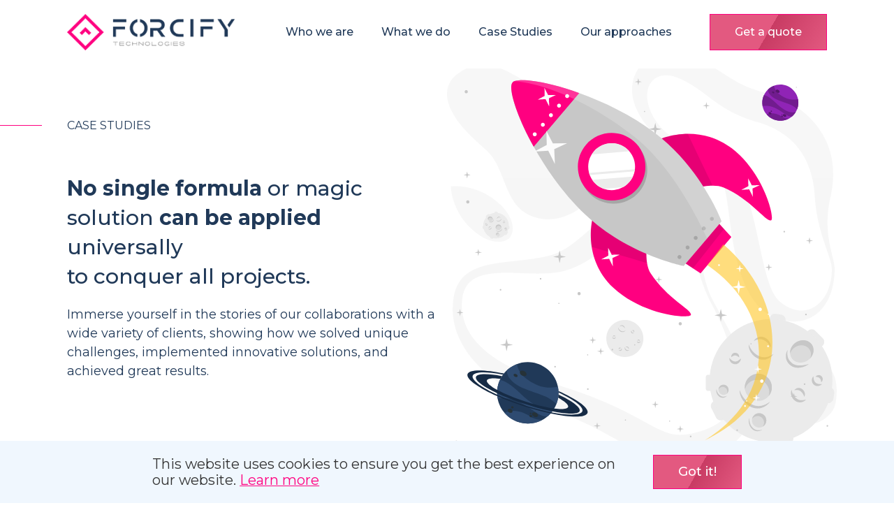

--- FILE ---
content_type: text/html; charset=UTF-8
request_url: https://forcify.tech/case-studies
body_size: 5120
content:
<!DOCTYPE html>
<html lang="en">
    <head>
        <meta charset="utf-8">
        <meta name="viewport" content="width=device-width, initial-scale=1">
        <meta name="csrf-token" content="Ece8jHmkGG0y8I8BPuGgqSe1zncyWivopkvov2WZ">
        <meta name="title" content="Case Studies | Forcify">
        <meta name="description" content="E-commerce focused support and development experts for online stores and B2B platforms.">

        <title>Case Studies | Forcify</title>

                <link rel="canonical" href="https://forcify.tech/case-studies">
                <link rel="preconnect" href="https://fonts.googleapis.com">
        <link rel="preconnect" href="https://fonts.gstatic.com" crossorigin>
        <link href="https://fonts.googleapis.com/css2?family=Montserrat:wght@100;200;300;400;500;600;700&display=swap" rel="stylesheet">
        <script src="https://www.google.com/recaptcha/api.js" async defer></script>
        <link rel="preload" as="style" href="https://forcify.tech/build/assets/css/styles-6dff58fe.css" /><link rel="stylesheet" href="https://forcify.tech/build/assets/css/styles-6dff58fe.css" />        <!-- Google tag (gtag.js) -->
        <script async src="https://www.googletagmanager.com/gtag/js?id="></script>
        <script>
            window.dataLayer = window.dataLayer || [];
            function gtag(){dataLayer.push(arguments);}
            gtag('js', new Date());

            gtag('config', "");
        </script>
    </head>
    <body>
        <div id="main" class="main case-studies">
            <nav id="main-navbar" class="navbar navbar-expand navbar-fixed">
    <div class="container-fluid desktop-navbar">
        <a class="navbar-brand" href="/">
            <img class="logo-light" src="https://forcify.tech/build/assets/images/logo_light_266x58-a2fd3da6.png" alt="E-commerce focused support and development experts for online stores and B2B platforms.">
            <img class="logo-dark" src="https://forcify.tech/build/assets/images/logo_dark_266x58-7c906be5.png" alt="E-commerce focused support and development experts for online stores and B2B platforms.">
        </a>
        <button class="navbar-toggler" type="button" data-bs-toggle="collapse" data-bs-target="#navbarNav" aria-controls="navbarNav" aria-expanded="false" aria-label="Toggle navigation">
            <span class="navbar-toggler-icon"></span>
        </button>
        <div class="navbar-menu">
            <ul class="nav">
            <li class="nav-item main">
                            <a class="nav-link" href="/who-we-are">Who we are</a>
                    </li>
                                        <li class="nav-item main">
                            <a class="nav-link" href="/what-we-do">What we do</a>
                    </li>
                                        <li class="nav-item main">
                            <a class="nav-link" href="/case-studies">Case Studies</a>
                    </li>
                                        <li class="nav-item main">
                            <a class="nav-link" href="/our-approaches">Our approaches</a>
                    </li>
                                </ul>
        </div>
        <a class="btn btn-primary get-quote-button" href="/contacts"><span>Get a quote</span></a>
    </div>

    <div class="container-fluid mobile-navbar">
        <a class="navbar-brand" href="/">
            <img class="logo-light" src="https://forcify.tech/build/assets/images/logo_light_266x58-a2fd3da6.png" alt="E-commerce focused support and development experts for online stores and B2B platforms.">
            <img class="logo-dark" src="https://forcify.tech/build/assets/images/logo_dark_266x58-7c906be5.png" alt="E-commerce focused support and development experts for online stores and B2B platforms.">
        </a>
        <div class="navbar-btn">
            <span class="bar"></span>
            <span class="bar"></span>
            <span class="bar"></span>
        </div>
        <div class="header-nav">
        	<nav class="mobile-nav">
                <ul class="nav-list">
                    <ul class="nav flex-column">
                        <li class="nav-item">
                            <a class="nav-link" href="/who-we-are">
                                <span class="service-number">01</span>
                                <div class="link-content">
                                    <span class="link-title">Who we are</span>
                                    <span class="link-description">More about us</span>
                                </div>
                            </a>
                        </li>
                        <li class="nav-item">
                            <a class="nav-link" href="/what-we-do">
                                <span class="service-number">02</span>
                                <div class="link-content">
                                    <span class="link-title">What we do</span>
                                    <span class="link-description">Offered services</span>
                                </div>
                            </a>
                        </li>
                        <li class="nav-item">
                            <a class="nav-link" href="/case-studies">
                                <span class="service-number">03</span>
                                <div class="link-content">
                                    <span class="link-title">Case studies</span>
                                    <span class="link-description">Our achievements</span>
                                </div>
                            </a>
                        </li>
                        <li class="nav-item">
                            <a class="nav-link" href="/our-approaches">
                                <span class="service-number">04</span>
                                <div class="link-content">
                                    <span class="link-title">Our approaches</span>
                                    <span class="link-description">How we work</span>
                                </div>
                            </a>
                        </li>
                        <li class="nav-item">
                            <a class="nav-link" href="/contacts">
                                <span class="service-number">05</span>
                                <div class="link-content">
                                    <span class="link-title">Contact us</span>
                                    <span class="link-description">Get a quote</span>
                                </div>
                            </a>
                        </li>
                    </ul>
                </ul>
        	</nav>
        </div>
    </div>

    <script>
        let bodyElement = document.querySelector('body');
        let menuBtn = document.querySelector('.navbar-btn');
        let menu = document.querySelector('.mobile-nav');
        let menuItem = document.querySelectorAll('.nav-mobile-link');

        menuBtn.addEventListener('click', function() {
            bodyElement.classList.toggle('nav-active');
            menuBtn.classList.toggle('active');
            menu.classList.toggle('active');
        });

        menuItem.forEach(function(menuItem) {
            menuItem.addEventListener('click',function() {
                bodyElement.classList.toggle('nav-active');
                menuBtn.classList.toggle('active');
                menu.classList.toggle('active');
            });
        });
    </script>
</nav>

            <section id="welcome-section" class="welcome-section">
        <div class="container-fluid">
            <div class="section-header">
                <div class="section-header-inner">
                    <div class="decoration"></div>
                    <h4>Case studies</h4>
                </div>
            </div>
            <div class="section-content">
                <div class="row content-body">
                    <div class="col-xl-6 col-lg-12 content-body-inner">
                        <div class="animated-main-header">
                            <h1 class="animate-text-content">
                                        <span class="animate-text-content-row">
                                            <span><strong>No single formula</strong> or magic </span>
                                        </span>
                                <span class="animate-text-content-row">
                                            <span>solution <strong>can be applied</strong> universally</span>
                                        </span>
                                <span class="animate-text-content-row">
                                            <span>to conquer all projects.</span>
                                        </span>
                            </h1>
                            <p class="animate-text-content">
                                        <span class="animate-text-content-row">
                                            <span>Immerse yourself in the stories of our collaborations with a wide variety of clients, showing how we solved unique challenges, implemented innovative solutions, and achieved great results.</span>
                                        </span>
                            </p>
                        </div>
                    </div>
                    <div class="col-xl-6 promo-art-container">
                        <div class="promo-art case-studies-im">
                            <img src="https://forcify.tech/media/case-studies-banner-welcome.svg">
                        </div>
                    </div>
                </div>
            </div>
        </div>
    </section>

    <section class="case-section">
        <div class="section-content">
            <div class="case-collection">
                <div class="case-item">
                    <div class="case-image">
                        <img src="https://forcify.tech/media/cases/cases-magento1-lts-preview.jpg" alt="">
                    </div>
                    <div class="case-info">
                        <div class="title-container case-name">
                            <span class="case-number">01./</span>
                            <p class="case-title">Long-term security support</p>
                            <p class="case-addition">for Magento 1 core</p>
                        </div>
                        <a class="case-details" href="/case-studies/magento-core">Learn more</a>
                    </div>
                </div>
                <div class="case-item">
                    <div class="case-image">
                        <img src="https://forcify.tech/media/cases/cases-magento-migration-preview.jpg" alt="">
                    </div>
                    <div class="case-info">
                        <div class="title-container case-name">
                            <span class="case-number">02./</span>
                            <p class="case-title">Magento 1 migration</p>
                            <p class="case-addition">to Magento Cloud</p>
                        </div>
                        <a class="case-details" href="/case-studies/magento-migration">Learn more</a>
                    </div>
                </div>
                <div class="case-item">
                    <div class="case-image">
                        <img src="https://forcify.tech/media/cases/cases-magento-cyber-monday-preview.jpg" alt="">
                    </div>
                    <div class="case-info">
                        <div class="title-container case-name">
                            <span class="case-number">03./</span>
                            <p class="case-title">«Cyber Monday» preparation</p>
                            <p class="case-addition">for Magento 2 store</p>
                        </div>
                        <a class="case-details" href="/case-studies/cyber-monday">Learn more</a>
                    </div>
                </div>
                <div class="case-item">
                    <div class="case-image">
                        <img src="https://forcify.tech/media/cases/cases-platform-security-implementation-preview.jpg" alt="">
                    </div>
                    <div class="case-info">
                        <div class="title-container case-name">
                            <span class="case-number">04./</span>
                            <p class="case-title">Security core implementation</p>
                            <p class="case-addition">for custom e-commerce platform</p>
                        </div>
                        <a class="case-details" href="/case-studies/complex-store">Learn more</a>
                    </div>
                </div>
                <div class="case-item">
                    <div class="case-image">
                        <img src="https://forcify.tech/media/cases/cases-ci-cd-preview.jpg" alt="">
                    </div>
                    <div class="case-info">
                        <div class="title-container case-name">
                            <span class="case-number">05./</span>
                            <p class="case-title">CI/CD implementation</p>
                            <p class="case-addition">for multi-site Magento 1 store</p>
                        </div>
                        <a class="case-details" href="/case-studies/ci-cd">Learn more</a>
                    </div>
                </div>
                <div class="case-item">
                    <div class="case-image">
                        <img src="https://forcify.tech/media/cases/cases-fly-wallet-preview.jpg" alt="">
                    </div>
                    <div class="case-info">
                        <div class="title-container case-name">
                            <span class="case-number">06./</span>
                            <p class="case-title">Online wallet for travelers</p>
                            <p class="case-addition">application development</p>
                        </div>
                        <a class="case-details" href="/case-studies/wallet-for-travelers">Learn more</a>
                    </div>
                </div>
                <div class="case-item">
                    <div class="case-image">
                        <img src="https://forcify.tech/media/cases/cases-c2g-preview.jpg" alt="">
                    </div>
                    <div class="case-info">
                        <div class="title-container case-name">
                            <span class="case-number">07./</span>
                            <p class="case-title">Cars rent service</p>
                            <p class="case-addition">application development</p>
                        </div>
                        <a class="case-details" href="/case-studies/cars-rent">Learn more</a>
                    </div>
                </div>
                <div class="case-item">
                    <div class="case-image">
                        <img src="https://forcify.tech/media/cases/cases-onmed-preview.jpg" alt="">
                    </div>
                    <div class="case-info">
                        <div class="title-container case-name">
                            <span class="case-number">08./</span>
                            <p class="case-title">Online medical consultations</p>
                            <p class="case-addition">application development</p>
                        </div>
                        <a class="case-details" href="/case-studies/real-time-medical-consultations">Learn more</a>
                    </div>
                </div>
            </div>
        </div>
    </section>

            <footer id="footer" class="footer">
    <div class="container-fluid">
        <div class="row footer-row footer-info align-items-end justify-content-between">
            <div class="col-xl-6 col-lg-12">
                <div class="footer-logo">
                    <img src="https://forcify.tech/build/assets/images/logo_dark_229x50-b4f54d7e.png" alt="Logo">
                </div>
                <div class="footer-badges">
                    <img src="https://forcify.tech/build/assets/images/adobe_magento_certified_badges-4198be27.png" alt="Badges">
                </div>
            </div>
            <div class="col-xl-6 col-lg-12">
                <div class="footer-promotion">
                    <span class="promotion-row-first"><strong>Let’s forcify</strong> your</span>
                    <span class="promotion-row-second">business experience</span>
                    <a class="btn btn-primary get-quote-button" href="/contacts"><span>Make it happen</span></a>
                </div>
            </div>
        </div>
        <div class="row footer-row footer-navigation">
            <div class="col-lg-6 col-xl-3 footer-address">
                <div class="address-item">
                    <p>Kraków, Poland</p>
                    <p class="street">Ulica Lubicz 27, 31-503</p>
                    <p>+48 512 623 310</p>
                </div>
                <div class="address-item">
                    <p>Dnipro, Ukraine</p>
                    <p class="street">Gagarina avenue 77, 49005</p>
                    <p>+38 096 750 02 10</p>
                </div>
            </div>

            <div class="col-lg-6 col-xl-3">
                <ul class="nav flex-column footer-links">
                    <li class="nav-item">
                        <a class="nav-link main" href="/who-we-are">Who we are</a>
                    </li>
                    <li class="nav-item">
                        <a class="nav-link main" href="/our-approaches">Our approaches</a>
                    </li>
                    <li class="nav-item">
                        <a class="nav-link main" href="/case-studies">Case studies</a>
                    </li>
                    <li class="nav-item">
                        <a class="nav-link main" href="/contacts">Contact us</a>
                    </li>
                </ul>
            </div>
            <!-- Delete below -->
            <div class="col-lg-6 col-xl-3">
                <ul class="nav flex-column footer-links-hide">
                 <li class="nav-item">
                        <span class="nav-header">Services</span>
                    </li>
                    <li class="nav-item">
                        <a class="nav-link" href="/what-we-do/adobe-commerce-development">E-commerce development</a>
                    </li>
                    <li class="nav-item">
                        <a class="nav-link" href="/what-we-do/web-development">Web development</a>
                    </li>
                    <li class="nav-item">
                        <a class="nav-link" href="/what-we-do/support-and-maintenance">Support & maintenance</a>
                    </li>
                    <li class="nav-item">
                        <a class="nav-link" href="/what-we-do/dedicated-development-team">Dedicated development team</a>
                    </li>
                </ul>
            </div>
            <div class="col-lg-6 col-xl-3">
                <ul class="nav flex-column footer-links-hide">
                    <li class="nav-item">
                        <span class="nav-header">Technologies</span>
                    </li>
                    <li class="nav-item">
                        <a class="nav-link" href="/what-we-do/adobe-commerce-development">Adobe Commerce (Magento)</a>
                    </li>
                    <li class="nav-item">
                        <a class="nav-link" href="/what-we-do/shopify-plus">Shopify Plus</a>
                    </li>
                    <li class="nav-item">
                        <a class="nav-link" href="/what-we-do/salesforce-development">Salesforce Commerce Cloud</a>
                    </li>
                </ul>
            </div>
        </div>
        <div class="row footer-social-links">
            <div class="col-xl-4 col-lg-12 footer-bottom">
                <div class="footer-copyright">
                    <span>&copy; FORCIFY 2025. All Rights Reserved.</span>
                </div>
            </div>
            <div class="col-xl-6 col-lg-12 footer-bottom">
                <div class="footer-submenu">
                    <ul class="nav">
                        <li class="nav-item">
                            <a class="nav-link" href="/privacy-policy">Privacy policy</a>
                        </li>
                        <li class="nav-item">
                            <a class="nav-link" href="/terms-of-use">Terms of use</a>
                        </li>
                        <li class="nav-item">
                            <a class="nav-link" href="/cookies-policy">Cookie Policy</a>
                        </li>
                    </ul>
                </div>
            </div>
            <div class="col-xl-2 col-lg-12 footer-bottom">
                <div class="footer-social">
                    <ul class="nav">
                        <li class="nav-item">
                            <a href="https://www.linkedin.com/company/forcify-tech/">
                                <svg xmlns="http://www.w3.org/2000/svg" width="32" height="32" fill="currentColor" class="bi bi-linkedin" viewBox="0 0 16 16">
                                    <path d="M0 1.146C0 .513.526 0 1.175 0h13.65C15.474 0 16 .513 16 1.146v13.708c0 .633-.526 1.146-1.175 1.146H1.175C.526 16 0 15.487 0 14.854V1.146zm4.943 12.248V6.169H2.542v7.225h2.401zm-1.2-8.212c.837 0 1.358-.554 1.358-1.248-.015-.709-.52-1.248-1.342-1.248-.822 0-1.359.54-1.359 1.248 0 .694.521 1.248 1.327 1.248h.016zm4.908 8.212V9.359c0-.216.016-.432.08-.586.173-.431.568-.878 1.232-.878.869 0 1.216.662 1.216 1.634v3.865h2.401V9.25c0-2.22-1.184-3.252-2.764-3.252-1.274 0-1.845.7-2.165 1.193v.025h-.016a5.54 5.54 0 0 1 .016-.025V6.169h-2.4c.03.678 0 7.225 0 7.225h2.4z"/>
                                </svg>
                            </a>
                        </li>
                        <li class="nav-item">
                            <a href="https://github.com/forcify" target="_blank">
                                <svg xmlns="http://www.w3.org/2000/svg" width="32" height="32" fill="currentColor" class="bi bi-github" viewBox="0 0 16 16">
                                    <path d="M8 0C3.58 0 0 3.58 0 8c0 3.54 2.29 6.53 5.47 7.59.4.07.55-.17.55-.38 0-.19-.01-.82-.01-1.49-2.01.37-2.53-.49-2.69-.94-.09-.23-.48-.94-.82-1.13-.28-.15-.68-.52-.01-.53.63-.01 1.08.58 1.23.82.72 1.21 1.87.87 2.33.66.07-.52.28-.87.51-1.07-1.78-.2-3.64-.89-3.64-3.95 0-.87.31-1.59.82-2.15-.08-.2-.36-1.02.08-2.12 0 0 .67-.21 2.2.82.64-.18 1.32-.27 2-.27.68 0 1.36.09 2 .27 1.53-1.04 2.2-.82 2.2-.82.44 1.1.16 1.92.08 2.12.51.56.82 1.27.82 2.15 0 3.07-1.87 3.75-3.65 3.95.29.25.54.73.54 1.48 0 1.07-.01 1.93-.01 2.2 0 .21.15.46.55.38A8.012 8.012 0 0 0 16 8c0-4.42-3.58-8-8-8z"/>
                                </svg>
                            </a>
                        </li>
                    </ul>
                </div>
            </div>
        </div>
    </div>
</footer>
<div id="notice-cookie-block"
     tabindex="-1"
     class="message-global-cookie"
     style="display: none;"
>
    <div class="container-fluid">
        <div class="row justify-content-md-center">
            <div class="col-sm-12 col-md-8 text-center text-md-start pb-2 pb-md-0 d-flex align-items-center">
                <span>This website uses cookies to ensure you get the best experience on our website. <a href="/cookies-policy">Learn more</a></span>
            </div>
            <div class="col-sm-12 col-md-auto text-center text-md-start">
                <button id="btn-cookie-allow" class="btn btn-primary">
                    <span>Got it!</span>
                </button>
            </div>
        </div>
    </div>
</div>
<script>
    document.addEventListener("DOMContentLoaded", function() {
        const cookieName = 'user_allowed_save_cookie';
        const cookieValue = '1';
        const cookieLifetime = 31536000;
        const cookieAllowButtonSelector = document.getElementById('btn-cookie-allow');
        const noticeCookieBlock = document.getElementById('notice-cookie-block');

        if (getCookie(cookieName)) {
            noticeCookieBlock.style.display = 'none';
        } else {
            noticeCookieBlock.style.display = 'block';
        }

        cookieAllowButtonSelector.addEventListener('click', () => {
            const cookieExpires = new Date(new Date().getTime() + cookieLifetime * 1000);

            setCookie(cookieName, JSON.stringify(cookieValue), cookieExpires);

            if (getCookie(cookieName)) {
                noticeCookieBlock.style.display = 'none';
                const userAllowedSaveCookieEvent = new Event('user:allowed:save:cookie');
                document.dispatchEvent(userAllowedSaveCookieEvent);
            }
        });
    });

    function getCookie(name) {
        const cookies = document.cookie.split(';');
        for (let i = 0; i < cookies.length; i++) {
            const cookie = cookies[i].trim();
            if (cookie.startsWith(name + '=')) {
                return decodeURIComponent(cookie.substring(name.length + 1));
            }
        }

        return null;
    }

    function setCookie(name, value, days) {
        const expires = new Date();
        expires.setTime(expires.getTime() + days * 24 * 60 * 60 * 1000);
        document.cookie = name + '=' + encodeURIComponent(value) + ';expires=' + expires.toUTCString() + ';path=/';
    }
</script>
<script type="text/javascript" id="hs-script-loader" async defer src="//js-eu1.hs-scripts.com/143662853.js"></script>
        </div>
        <link rel="modulepreload" href="https://forcify.tech/build/assets/js/script-a4960d50.js" /><link rel="modulepreload" href="https://forcify.tech/build/assets/js/bootstrap.esm-100d3f4f.js" /><script type="module" src="https://forcify.tech/build/assets/js/script-a4960d50.js"></script>    </body>
</html>


--- FILE ---
content_type: application/javascript; charset=utf-8
request_url: https://forcify.tech/build/assets/js/script-a4960d50.js
body_size: 68215
content:
import{c as xa,g as eu}from"./bootstrap.esm-100d3f4f.js";function Ws(s){throw new Error('Could not dynamically require "'+s+'". Please configure the dynamicRequireTargets or/and ignoreDynamicRequires option of @rollup/plugin-commonjs appropriately for this require call to work.')}var tu={exports:{}};(function(s,e){(function(i){s.exports=i()})(function(){return function i(t,r,n){function o(l,d){if(!r[l]){if(!t[l]){var g=typeof Ws=="function"&&Ws;if(!d&&g)return g(l,!0);if(a)return a(l,!0);var p=new Error("Cannot find module '"+l+"'");throw p.code="MODULE_NOT_FOUND",p}var h=r[l]={exports:{}};t[l][0].call(h.exports,function(_){var c=t[l][1][_];return o(c||_)},h,h.exports,i,t,r,n)}return r[l].exports}for(var a=typeof Ws=="function"&&Ws,f=0;f<n.length;f++)o(n[f]);return o}({1:[function(i,t,r){var n=Object.getOwnPropertySymbols,o=Object.prototype.hasOwnProperty,a=Object.prototype.propertyIsEnumerable;function f(d){if(d==null)throw new TypeError("Object.assign cannot be called with null or undefined");return Object(d)}function l(){try{if(!Object.assign)return!1;var d=new String("abc");if(d[5]="de",Object.getOwnPropertyNames(d)[0]==="5")return!1;for(var g={},p=0;p<10;p++)g["_"+String.fromCharCode(p)]=p;var h=Object.getOwnPropertyNames(g).map(function(c){return g[c]});if(h.join("")!=="0123456789")return!1;var _={};return"abcdefghijklmnopqrst".split("").forEach(function(c){_[c]=c}),Object.keys(Object.assign({},_)).join("")==="abcdefghijklmnopqrst"}catch{return!1}}t.exports=l()?Object.assign:function(d,g){for(var p,h=f(d),_,c=1;c<arguments.length;c++){p=Object(arguments[c]);for(var m in p)o.call(p,m)&&(h[m]=p[m]);if(n){_=n(p);for(var y=0;y<_.length;y++)a.call(p,_[y])&&(h[_[y]]=p[_[y]])}}return h}},{}],2:[function(i,t,r){(function(n){(function(){var o,a,f,l,d,g;typeof performance<"u"&&performance!==null&&performance.now?t.exports=function(){return performance.now()}:typeof n<"u"&&n!==null&&n.hrtime?(t.exports=function(){return(o()-d)/1e6},a=n.hrtime,o=function(){var p;return p=a(),p[0]*1e9+p[1]},l=o(),g=n.uptime()*1e9,d=l-g):Date.now?(t.exports=function(){return Date.now()-f},f=Date.now()):(t.exports=function(){return new Date().getTime()-f},f=new Date().getTime())}).call(this)}).call(this,i("_process"))},{_process:3}],3:[function(i,t,r){var n=t.exports={},o,a;function f(){throw new Error("setTimeout has not been defined")}function l(){throw new Error("clearTimeout has not been defined")}(function(){try{typeof setTimeout=="function"?o=setTimeout:o=f}catch{o=f}try{typeof clearTimeout=="function"?a=clearTimeout:a=l}catch{a=l}})();function d(x){if(o===setTimeout)return setTimeout(x,0);if((o===f||!o)&&setTimeout)return o=setTimeout,setTimeout(x,0);try{return o(x,0)}catch{try{return o.call(null,x,0)}catch{return o.call(this,x,0)}}}function g(x){if(a===clearTimeout)return clearTimeout(x);if((a===l||!a)&&clearTimeout)return a=clearTimeout,clearTimeout(x);try{return a(x)}catch{try{return a.call(null,x)}catch{return a.call(this,x)}}}var p=[],h=!1,_,c=-1;function m(){!h||!_||(h=!1,_.length?p=_.concat(p):c=-1,p.length&&y())}function y(){if(!h){var x=d(m);h=!0;for(var O=p.length;O;){for(_=p,p=[];++c<O;)_&&_[c].run();c=-1,O=p.length}_=null,h=!1,g(x)}}n.nextTick=function(x){var O=new Array(arguments.length-1);if(arguments.length>1)for(var M=1;M<arguments.length;M++)O[M-1]=arguments[M];p.push(new k(x,O)),p.length===1&&!h&&d(y)};function k(x,O){this.fun=x,this.array=O}k.prototype.run=function(){this.fun.apply(null,this.array)},n.title="browser",n.browser=!0,n.env={},n.argv=[],n.version="",n.versions={};function S(){}n.on=S,n.addListener=S,n.once=S,n.off=S,n.removeListener=S,n.removeAllListeners=S,n.emit=S,n.prependListener=S,n.prependOnceListener=S,n.listeners=function(x){return[]},n.binding=function(x){throw new Error("process.binding is not supported")},n.cwd=function(){return"/"},n.chdir=function(x){throw new Error("process.chdir is not supported")},n.umask=function(){return 0}},{}],4:[function(i,t,r){(function(n){for(var o=i("performance-now"),a=typeof window>"u"?n:window,f=["moz","webkit"],l="AnimationFrame",d=a["request"+l],g=a["cancel"+l]||a["cancelRequest"+l],p=0;!d&&p<f.length;p++)d=a[f[p]+"Request"+l],g=a[f[p]+"Cancel"+l]||a[f[p]+"CancelRequest"+l];if(!d||!g){var h=0,_=0,c=[],m=1e3/60;d=function(y){if(c.length===0){var k=o(),S=Math.max(0,m-(k-h));h=S+k,setTimeout(function(){var x=c.slice(0);c.length=0;for(var O=0;O<x.length;O++)if(!x[O].cancelled)try{x[O].callback(h)}catch(M){setTimeout(function(){throw M},0)}},Math.round(S))}return c.push({handle:++_,callback:y,cancelled:!1}),_},g=function(y){for(var k=0;k<c.length;k++)c[k].handle===y&&(c[k].cancelled=!0)}}t.exports=function(y){return d.call(a,y)},t.exports.cancel=function(){g.apply(a,arguments)},t.exports.polyfill=function(){a.requestAnimationFrame=d,a.cancelAnimationFrame=g}}).call(this,typeof xa<"u"?xa:typeof self<"u"?self:typeof window<"u"?window:{})},{"performance-now":2}],5:[function(i,t,r){var n=function(){function h(_,c){for(var m=0;m<c.length;m++){var y=c[m];y.enumerable=y.enumerable||!1,y.configurable=!0,"value"in y&&(y.writable=!0),Object.defineProperty(_,y.key,y)}}return function(_,c,m){return c&&h(_.prototype,c),m&&h(_,m),_}}();function o(h,_){if(!(h instanceof _))throw new TypeError("Cannot call a class as a function")}var a=i("raf"),f=i("object-assign"),l={propertyCache:{},vendors:[null,["-webkit-","webkit"],["-moz-","Moz"],["-o-","O"],["-ms-","ms"]],clamp:function(_,c,m){return c<m?_<c?c:_>m?m:_:_<m?m:_>c?c:_},data:function(_,c){return l.deserialize(_.getAttribute("data-"+c))},deserialize:function(_){return _==="true"?!0:_==="false"?!1:_==="null"?null:!isNaN(parseFloat(_))&&isFinite(_)?parseFloat(_):_},camelCase:function(_){return _.replace(/-+(.)?/g,function(c,m){return m?m.toUpperCase():""})},accelerate:function(_){l.css(_,"transform","translate3d(0,0,0) rotate(0.0001deg)"),l.css(_,"transform-style","preserve-3d"),l.css(_,"backface-visibility","hidden")},transformSupport:function(_){for(var c=document.createElement("div"),m=!1,y=null,k=!1,S=null,x=null,O=0,M=l.vendors.length;O<M;O++)if(l.vendors[O]!==null?(S=l.vendors[O][0]+"transform",x=l.vendors[O][1]+"Transform"):(S="transform",x="transform"),c.style[x]!==void 0){m=!0;break}switch(_){case"2D":k=m;break;case"3D":if(m){var E=document.body||document.createElement("body"),b=document.documentElement,R=b.style.overflow,z=!1;document.body||(z=!0,b.style.overflow="hidden",b.appendChild(E),E.style.overflow="hidden",E.style.background=""),E.appendChild(c),c.style[x]="translate3d(1px,1px,1px)",y=window.getComputedStyle(c).getPropertyValue(S),k=y!==void 0&&y.length>0&&y!=="none",b.style.overflow=R,E.removeChild(c),z&&(E.removeAttribute("style"),E.parentNode.removeChild(E))}break}return k},css:function(_,c,m){var y=l.propertyCache[c];if(!y){for(var k=0,S=l.vendors.length;k<S;k++)if(l.vendors[k]!==null?y=l.camelCase(l.vendors[k][1]+"-"+c):y=c,_.style[y]!==void 0){l.propertyCache[c]=y;break}}_.style[y]=m}},d=30,g={relativeInput:!1,clipRelativeInput:!1,inputElement:null,hoverOnly:!1,calibrationThreshold:100,calibrationDelay:500,supportDelay:500,calibrateX:!1,calibrateY:!0,invertX:!0,invertY:!0,limitX:!1,limitY:!1,scalarX:10,scalarY:10,frictionX:.1,frictionY:.1,originX:.5,originY:.5,pointerEvents:!1,precision:1,onReady:null,selector:null},p=function(){function h(_,c){o(this,h),this.element=_;var m={calibrateX:l.data(this.element,"calibrate-x"),calibrateY:l.data(this.element,"calibrate-y"),invertX:l.data(this.element,"invert-x"),invertY:l.data(this.element,"invert-y"),limitX:l.data(this.element,"limit-x"),limitY:l.data(this.element,"limit-y"),scalarX:l.data(this.element,"scalar-x"),scalarY:l.data(this.element,"scalar-y"),frictionX:l.data(this.element,"friction-x"),frictionY:l.data(this.element,"friction-y"),originX:l.data(this.element,"origin-x"),originY:l.data(this.element,"origin-y"),pointerEvents:l.data(this.element,"pointer-events"),precision:l.data(this.element,"precision"),relativeInput:l.data(this.element,"relative-input"),clipRelativeInput:l.data(this.element,"clip-relative-input"),hoverOnly:l.data(this.element,"hover-only"),inputElement:document.querySelector(l.data(this.element,"input-element")),selector:l.data(this.element,"selector")};for(var y in m)m[y]===null&&delete m[y];f(this,g,m,c),this.inputElement||(this.inputElement=this.element),this.calibrationTimer=null,this.calibrationFlag=!0,this.enabled=!1,this.depthsX=[],this.depthsY=[],this.raf=null,this.bounds=null,this.elementPositionX=0,this.elementPositionY=0,this.elementWidth=0,this.elementHeight=0,this.elementCenterX=0,this.elementCenterY=0,this.elementRangeX=0,this.elementRangeY=0,this.calibrationX=0,this.calibrationY=0,this.inputX=0,this.inputY=0,this.motionX=0,this.motionY=0,this.velocityX=0,this.velocityY=0,this.onMouseMove=this.onMouseMove.bind(this),this.onDeviceOrientation=this.onDeviceOrientation.bind(this),this.onDeviceMotion=this.onDeviceMotion.bind(this),this.onOrientationTimer=this.onOrientationTimer.bind(this),this.onMotionTimer=this.onMotionTimer.bind(this),this.onCalibrationTimer=this.onCalibrationTimer.bind(this),this.onAnimationFrame=this.onAnimationFrame.bind(this),this.onWindowResize=this.onWindowResize.bind(this),this.windowWidth=null,this.windowHeight=null,this.windowCenterX=null,this.windowCenterY=null,this.windowRadiusX=null,this.windowRadiusY=null,this.portrait=!1,this.desktop=!navigator.userAgent.match(/(iPhone|iPod|iPad|Android|BlackBerry|BB10|mobi|tablet|opera mini|nexus 7)/i),this.motionSupport=!!window.DeviceMotionEvent&&!this.desktop,this.orientationSupport=!!window.DeviceOrientationEvent&&!this.desktop,this.orientationStatus=0,this.motionStatus=0,this.initialise()}return n(h,[{key:"initialise",value:function(){this.transform2DSupport===void 0&&(this.transform2DSupport=l.transformSupport("2D"),this.transform3DSupport=l.transformSupport("3D")),this.transform3DSupport&&l.accelerate(this.element);var c=window.getComputedStyle(this.element);c.getPropertyValue("position")==="static"&&(this.element.style.position="relative"),this.pointerEvents||(this.element.style.pointerEvents="none"),this.updateLayers(),this.updateDimensions(),this.enable(),this.queueCalibration(this.calibrationDelay)}},{key:"doReadyCallback",value:function(){this.onReady&&this.onReady()}},{key:"updateLayers",value:function(){this.selector?this.layers=this.element.querySelectorAll(this.selector):this.layers=this.element.children,this.layers.length||console.warn("ParallaxJS: Your scene does not have any layers."),this.depthsX=[],this.depthsY=[];for(var c=0;c<this.layers.length;c++){var m=this.layers[c];this.transform3DSupport&&l.accelerate(m),m.style.position=c?"absolute":"relative",m.style.display="block",m.style.left=0,m.style.top=0;var y=l.data(m,"depth")||0;this.depthsX.push(l.data(m,"depth-x")||y),this.depthsY.push(l.data(m,"depth-y")||y)}}},{key:"updateDimensions",value:function(){this.windowWidth=window.innerWidth,this.windowHeight=window.innerHeight,this.windowCenterX=this.windowWidth*this.originX,this.windowCenterY=this.windowHeight*this.originY,this.windowRadiusX=Math.max(this.windowCenterX,this.windowWidth-this.windowCenterX),this.windowRadiusY=Math.max(this.windowCenterY,this.windowHeight-this.windowCenterY)}},{key:"updateBounds",value:function(){this.bounds=this.inputElement.getBoundingClientRect(),this.elementPositionX=this.bounds.left,this.elementPositionY=this.bounds.top,this.elementWidth=this.bounds.width,this.elementHeight=this.bounds.height,this.elementCenterX=this.elementWidth*this.originX,this.elementCenterY=this.elementHeight*this.originY,this.elementRangeX=Math.max(this.elementCenterX,this.elementWidth-this.elementCenterX),this.elementRangeY=Math.max(this.elementCenterY,this.elementHeight-this.elementCenterY)}},{key:"queueCalibration",value:function(c){clearTimeout(this.calibrationTimer),this.calibrationTimer=setTimeout(this.onCalibrationTimer,c)}},{key:"enable",value:function(){this.enabled||(this.enabled=!0,this.orientationSupport?(this.portrait=!1,window.addEventListener("deviceorientation",this.onDeviceOrientation),this.detectionTimer=setTimeout(this.onOrientationTimer,this.supportDelay)):this.motionSupport?(this.portrait=!1,window.addEventListener("devicemotion",this.onDeviceMotion),this.detectionTimer=setTimeout(this.onMotionTimer,this.supportDelay)):(this.calibrationX=0,this.calibrationY=0,this.portrait=!1,window.addEventListener("mousemove",this.onMouseMove),this.doReadyCallback()),window.addEventListener("resize",this.onWindowResize),this.raf=a(this.onAnimationFrame))}},{key:"disable",value:function(){this.enabled&&(this.enabled=!1,this.orientationSupport?window.removeEventListener("deviceorientation",this.onDeviceOrientation):this.motionSupport?window.removeEventListener("devicemotion",this.onDeviceMotion):window.removeEventListener("mousemove",this.onMouseMove),window.removeEventListener("resize",this.onWindowResize),a.cancel(this.raf))}},{key:"calibrate",value:function(c,m){this.calibrateX=c===void 0?this.calibrateX:c,this.calibrateY=m===void 0?this.calibrateY:m}},{key:"invert",value:function(c,m){this.invertX=c===void 0?this.invertX:c,this.invertY=m===void 0?this.invertY:m}},{key:"friction",value:function(c,m){this.frictionX=c===void 0?this.frictionX:c,this.frictionY=m===void 0?this.frictionY:m}},{key:"scalar",value:function(c,m){this.scalarX=c===void 0?this.scalarX:c,this.scalarY=m===void 0?this.scalarY:m}},{key:"limit",value:function(c,m){this.limitX=c===void 0?this.limitX:c,this.limitY=m===void 0?this.limitY:m}},{key:"origin",value:function(c,m){this.originX=c===void 0?this.originX:c,this.originY=m===void 0?this.originY:m}},{key:"setInputElement",value:function(c){this.inputElement=c,this.updateDimensions()}},{key:"setPosition",value:function(c,m,y){m=m.toFixed(this.precision)+"px",y=y.toFixed(this.precision)+"px",this.transform3DSupport?l.css(c,"transform","translate3d("+m+","+y+",0)"):this.transform2DSupport?l.css(c,"transform","translate("+m+","+y+")"):(c.style.left=m,c.style.top=y)}},{key:"onOrientationTimer",value:function(){this.orientationSupport&&this.orientationStatus===0?(this.disable(),this.orientationSupport=!1,this.enable()):this.doReadyCallback()}},{key:"onMotionTimer",value:function(){this.motionSupport&&this.motionStatus===0?(this.disable(),this.motionSupport=!1,this.enable()):this.doReadyCallback()}},{key:"onCalibrationTimer",value:function(){this.calibrationFlag=!0}},{key:"onWindowResize",value:function(){this.updateDimensions()}},{key:"onAnimationFrame",value:function(){this.updateBounds();var c=this.inputX-this.calibrationX,m=this.inputY-this.calibrationY;(Math.abs(c)>this.calibrationThreshold||Math.abs(m)>this.calibrationThreshold)&&this.queueCalibration(0),this.portrait?(this.motionX=this.calibrateX?m:this.inputY,this.motionY=this.calibrateY?c:this.inputX):(this.motionX=this.calibrateX?c:this.inputX,this.motionY=this.calibrateY?m:this.inputY),this.motionX*=this.elementWidth*(this.scalarX/100),this.motionY*=this.elementHeight*(this.scalarY/100),isNaN(parseFloat(this.limitX))||(this.motionX=l.clamp(this.motionX,-this.limitX,this.limitX)),isNaN(parseFloat(this.limitY))||(this.motionY=l.clamp(this.motionY,-this.limitY,this.limitY)),this.velocityX+=(this.motionX-this.velocityX)*this.frictionX,this.velocityY+=(this.motionY-this.velocityY)*this.frictionY;for(var y=0;y<this.layers.length;y++){var k=this.layers[y],S=this.depthsX[y],x=this.depthsY[y],O=this.velocityX*(S*(this.invertX?-1:1)),M=this.velocityY*(x*(this.invertY?-1:1));this.setPosition(k,O,M)}this.raf=a(this.onAnimationFrame)}},{key:"rotate",value:function(c,m){var y=(c||0)/d,k=(m||0)/d,S=this.windowHeight>this.windowWidth;this.portrait!==S&&(this.portrait=S,this.calibrationFlag=!0),this.calibrationFlag&&(this.calibrationFlag=!1,this.calibrationX=y,this.calibrationY=k),this.inputX=y,this.inputY=k}},{key:"onDeviceOrientation",value:function(c){var m=c.beta,y=c.gamma;m!==null&&y!==null&&(this.orientationStatus=1,this.rotate(m,y))}},{key:"onDeviceMotion",value:function(c){var m=c.rotationRate.beta,y=c.rotationRate.gamma;m!==null&&y!==null&&(this.motionStatus=1,this.rotate(m,y))}},{key:"onMouseMove",value:function(c){var m=c.clientX,y=c.clientY;if(this.hoverOnly&&(m<this.elementPositionX||m>this.elementPositionX+this.elementWidth||y<this.elementPositionY||y>this.elementPositionY+this.elementHeight)){this.inputX=0,this.inputY=0;return}this.relativeInput?(this.clipRelativeInput&&(m=Math.max(m,this.elementPositionX),m=Math.min(m,this.elementPositionX+this.elementWidth),y=Math.max(y,this.elementPositionY),y=Math.min(y,this.elementPositionY+this.elementHeight)),this.elementRangeX&&this.elementRangeY&&(this.inputX=(m-this.elementPositionX-this.elementCenterX)/this.elementRangeX,this.inputY=(y-this.elementPositionY-this.elementCenterY)/this.elementRangeY)):this.windowRadiusX&&this.windowRadiusY&&(this.inputX=(m-this.windowCenterX)/this.windowRadiusX,this.inputY=(y-this.windowCenterY)/this.windowRadiusY)}},{key:"destroy",value:function(){this.disable(),clearTimeout(this.calibrationTimer),clearTimeout(this.detectionTimer),this.element.removeAttribute("style");for(var c=0;c<this.layers.length;c++)this.layers[c].removeAttribute("style");delete this.element,delete this.layers}},{key:"version",value:function(){return"3.1.0"}}]),h}();t.exports=p},{"object-assign":1,raf:4}]},{},[5])(5)})})(tu);var vh=tu.exports;const yh=eu(vh);function tr(s){if(s===void 0)throw new ReferenceError("this hasn't been initialised - super() hasn't been called");return s}function iu(s,e){s.prototype=Object.create(e.prototype),s.prototype.constructor=s,s.__proto__=e}/*!
 * GSAP 3.11.5
 * https://greensock.com
 *
 * @license Copyright 2008-2023, GreenSock. All rights reserved.
 * Subject to the terms at https://greensock.com/standard-license or for
 * Club GreenSock members, the agreement issued with that membership.
 * @author: Jack Doyle, jack@greensock.com
*/var _i={autoSleep:120,force3D:"auto",nullTargetWarn:1,units:{lineHeight:""}},bn={duration:.5,overwrite:!1,delay:0},Ua,Rt,lt,Ti=1e8,ze=1/Ti,Ta=Math.PI*2,bh=Ta/4,wh=0,ru=Math.sqrt,xh=Math.cos,Th=Math.sin,wt=function(e){return typeof e=="string"},et=function(e){return typeof e=="function"},ar=function(e){return typeof e=="number"},Ga=function(e){return typeof e>"u"},Bi=function(e){return typeof e=="object"},Jt=function(e){return e!==!1},Ka=function(){return typeof window<"u"},Hs=function(e){return et(e)||wt(e)},nu=typeof ArrayBuffer=="function"&&ArrayBuffer.isView||function(){},Lt=Array.isArray,Sa=/(?:-?\.?\d|\.)+/gi,su=/[-+=.]*\d+[.e\-+]*\d*[e\-+]*\d*/g,cn=/[-+=.]*\d+[.e-]*\d*[a-z%]*/g,na=/[-+=.]*\d+\.?\d*(?:e-|e\+)?\d*/gi,ou=/[+-]=-?[.\d]+/,au=/[^,'"\[\]\s]+/gi,Sh=/^[+\-=e\s\d]*\d+[.\d]*([a-z]*|%)\s*$/i,Ue,wi,ka,Qa,gi={},po={},lu,fu=function(e){return(po=Ur(e,gi))&&ii},Za=function(e,i){return console.warn("Invalid property",e,"set to",i,"Missing plugin? gsap.registerPlugin()")},_o=function(e,i){return!i&&console.warn(e)},uu=function(e,i){return e&&(gi[e]=i)&&po&&(po[e]=i)||gi},as=function(){return 0},kh={suppressEvents:!0,isStart:!0,kill:!1},ro={suppressEvents:!0,kill:!1},Ch={suppressEvents:!0},Ja={},br=[],Ca={},cu,ci={},sa={},_f=30,no=[],el="",tl=function(e){var i=e[0],t,r;if(Bi(i)||et(i)||(e=[e]),!(t=(i._gsap||{}).harness)){for(r=no.length;r--&&!no[r].targetTest(i););t=no[r]}for(r=e.length;r--;)e[r]&&(e[r]._gsap||(e[r]._gsap=new Yu(e[r],t)))||e.splice(r,1);return e},Hr=function(e){return e._gsap||tl(Si(e))[0]._gsap},hu=function(e,i,t){return(t=e[i])&&et(t)?e[i]():Ga(t)&&e.getAttribute&&e.getAttribute(i)||t},ei=function(e,i){return(e=e.split(",")).forEach(i)||e},nt=function(e){return Math.round(e*1e5)/1e5||0},kt=function(e){return Math.round(e*1e7)/1e7||0},_n=function(e,i){var t=i.charAt(0),r=parseFloat(i.substr(2));return e=parseFloat(e),t==="+"?e+r:t==="-"?e-r:t==="*"?e*r:e/r},Mh=function(e,i){for(var t=i.length,r=0;e.indexOf(i[r])<0&&++r<t;);return r<t},go=function(){var e=br.length,i=br.slice(0),t,r;for(Ca={},br.length=0,t=0;t<e;t++)r=i[t],r&&r._lazy&&(r.render(r._lazy[0],r._lazy[1],!0)._lazy=0)},du=function(e,i,t,r){br.length&&!Rt&&go(),e.render(i,t,r||Rt&&i<0&&(e._initted||e._startAt)),br.length&&!Rt&&go()},pu=function(e){var i=parseFloat(e);return(i||i===0)&&(e+"").match(au).length<2?i:wt(e)?e.trim():e},_u=function(e){return e},Mi=function(e,i){for(var t in i)t in e||(e[t]=i[t]);return e},Oh=function(e){return function(i,t){for(var r in t)r in i||r==="duration"&&e||r==="ease"||(i[r]=t[r])}},Ur=function(e,i){for(var t in i)e[t]=i[t];return e},gf=function s(e,i){for(var t in i)t!=="__proto__"&&t!=="constructor"&&t!=="prototype"&&(e[t]=Bi(i[t])?s(e[t]||(e[t]={}),i[t]):i[t]);return e},mo=function(e,i){var t={},r;for(r in e)r in i||(t[r]=e[r]);return t},Gn=function(e){var i=e.parent||Ue,t=e.keyframes?Oh(Lt(e.keyframes)):Mi;if(Jt(e.inherit))for(;i;)t(e,i.vars.defaults),i=i.parent||i._dp;return e},Ph=function(e,i){for(var t=e.length,r=t===i.length;r&&t--&&e[t]===i[t];);return t<0},gu=function(e,i,t,r,n){t===void 0&&(t="_first"),r===void 0&&(r="_last");var o=e[r],a;if(n)for(a=i[n];o&&o[n]>a;)o=o._prev;return o?(i._next=o._next,o._next=i):(i._next=e[t],e[t]=i),i._next?i._next._prev=i:e[r]=i,i._prev=o,i.parent=i._dp=e,i},Co=function(e,i,t,r){t===void 0&&(t="_first"),r===void 0&&(r="_last");var n=i._prev,o=i._next;n?n._next=o:e[t]===i&&(e[t]=o),o?o._prev=n:e[r]===i&&(e[r]=n),i._next=i._prev=i.parent=null},Sr=function(e,i){e.parent&&(!i||e.parent.autoRemoveChildren)&&e.parent.remove(e),e._act=0},qr=function(e,i){if(e&&(!i||i._end>e._dur||i._start<0))for(var t=e;t;)t._dirty=1,t=t.parent;return e},Eh=function(e){for(var i=e.parent;i&&i.parent;)i._dirty=1,i.totalDuration(),i=i.parent;return e},Ma=function(e,i,t,r){return e._startAt&&(Rt?e._startAt.revert(ro):e.vars.immediateRender&&!e.vars.autoRevert||e._startAt.render(i,!0,r))},Dh=function s(e){return!e||e._ts&&s(e.parent)},mf=function(e){return e._repeat?wn(e._tTime,e=e.duration()+e._rDelay)*e:0},wn=function(e,i){var t=Math.floor(e/=i);return e&&t===e?t-1:t},vo=function(e,i){return(e-i._start)*i._ts+(i._ts>=0?0:i._dirty?i.totalDuration():i._tDur)},Mo=function(e){return e._end=kt(e._start+(e._tDur/Math.abs(e._ts||e._rts||ze)||0))},Oo=function(e,i){var t=e._dp;return t&&t.smoothChildTiming&&e._ts&&(e._start=kt(t._time-(e._ts>0?i/e._ts:((e._dirty?e.totalDuration():e._tDur)-i)/-e._ts)),Mo(e),t._dirty||qr(t,e)),e},mu=function(e,i){var t;if((i._time||i._initted&&!i._dur)&&(t=vo(e.rawTime(),i),(!i._dur||gs(0,i.totalDuration(),t)-i._tTime>ze)&&i.render(t,!0)),qr(e,i)._dp&&e._initted&&e._time>=e._dur&&e._ts){if(e._dur<e.duration())for(t=e;t._dp;)t.rawTime()>=0&&t.totalTime(t._tTime),t=t._dp;e._zTime=-ze}},Wi=function(e,i,t,r){return i.parent&&Sr(i),i._start=kt((ar(t)?t:t||e!==Ue?bi(e,t,i):e._time)+i._delay),i._end=kt(i._start+(i.totalDuration()/Math.abs(i.timeScale())||0)),gu(e,i,"_first","_last",e._sort?"_start":0),Oa(i)||(e._recent=i),r||mu(e,i),e._ts<0&&Oo(e,e._tTime),e},vu=function(e,i){return(gi.ScrollTrigger||Za("scrollTrigger",i))&&gi.ScrollTrigger.create(i,e)},yu=function(e,i,t,r,n){if(rl(e,i,n),!e._initted)return 1;if(!t&&e._pt&&!Rt&&(e._dur&&e.vars.lazy!==!1||!e._dur&&e.vars.lazy)&&cu!==di.frame)return br.push(e),e._lazy=[n,r],1},Ah=function s(e){var i=e.parent;return i&&i._ts&&i._initted&&!i._lock&&(i.rawTime()<0||s(i))},Oa=function(e){var i=e.data;return i==="isFromStart"||i==="isStart"},Rh=function(e,i,t,r){var n=e.ratio,o=i<0||!i&&(!e._start&&Ah(e)&&!(!e._initted&&Oa(e))||(e._ts<0||e._dp._ts<0)&&!Oa(e))?0:1,a=e._rDelay,f=0,l,d,g;if(a&&e._repeat&&(f=gs(0,e._tDur,i),d=wn(f,a),e._yoyo&&d&1&&(o=1-o),d!==wn(e._tTime,a)&&(n=1-o,e.vars.repeatRefresh&&e._initted&&e.invalidate())),o!==n||Rt||r||e._zTime===ze||!i&&e._zTime){if(!e._initted&&yu(e,i,r,t,f))return;for(g=e._zTime,e._zTime=i||(t?ze:0),t||(t=i&&!g),e.ratio=o,e._from&&(o=1-o),e._time=0,e._tTime=f,l=e._pt;l;)l.r(o,l.d),l=l._next;i<0&&Ma(e,i,t,!0),e._onUpdate&&!t&&ki(e,"onUpdate"),f&&e._repeat&&!t&&e.parent&&ki(e,"onRepeat"),(i>=e._tDur||i<0)&&e.ratio===o&&(o&&Sr(e,1),!t&&!Rt&&(ki(e,o?"onComplete":"onReverseComplete",!0),e._prom&&e._prom()))}else e._zTime||(e._zTime=i)},Lh=function(e,i,t){var r;if(t>i)for(r=e._first;r&&r._start<=t;){if(r.data==="isPause"&&r._start>i)return r;r=r._next}else for(r=e._last;r&&r._start>=t;){if(r.data==="isPause"&&r._start<i)return r;r=r._prev}},xn=function(e,i,t,r){var n=e._repeat,o=kt(i)||0,a=e._tTime/e._tDur;return a&&!r&&(e._time*=o/e._dur),e._dur=o,e._tDur=n?n<0?1e10:kt(o*(n+1)+e._rDelay*n):o,a>0&&!r&&Oo(e,e._tTime=e._tDur*a),e.parent&&Mo(e),t||qr(e.parent,e),e},vf=function(e){return e instanceof Zt?qr(e):xn(e,e._dur)},Yh={_start:0,endTime:as,totalDuration:as},bi=function s(e,i,t){var r=e.labels,n=e._recent||Yh,o=e.duration()>=Ti?n.endTime(!1):e._dur,a,f,l;return wt(i)&&(isNaN(i)||i in r)?(f=i.charAt(0),l=i.substr(-1)==="%",a=i.indexOf("="),f==="<"||f===">"?(a>=0&&(i=i.replace(/=/,"")),(f==="<"?n._start:n.endTime(n._repeat>=0))+(parseFloat(i.substr(1))||0)*(l?(a<0?n:t).totalDuration()/100:1)):a<0?(i in r||(r[i]=o),r[i]):(f=parseFloat(i.charAt(a-1)+i.substr(a+1)),l&&t&&(f=f/100*(Lt(t)?t[0]:t).totalDuration()),a>1?s(e,i.substr(0,a-1),t)+f:o+f)):i==null?o:+i},Kn=function(e,i,t){var r=ar(i[1]),n=(r?2:1)+(e<2?0:1),o=i[n],a,f;if(r&&(o.duration=i[1]),o.parent=t,e){for(a=o,f=t;f&&!("immediateRender"in a);)a=f.vars.defaults||{},f=Jt(f.vars.inherit)&&f.parent;o.immediateRender=Jt(a.immediateRender),e<2?o.runBackwards=1:o.startAt=i[n-1]}return new _t(i[0],o,i[n+1])},Mr=function(e,i){return e||e===0?i(e):i},gs=function(e,i,t){return t<e?e:t>i?i:t},At=function(e,i){return!wt(e)||!(i=Sh.exec(e))?"":i[1]},zh=function(e,i,t){return Mr(t,function(r){return gs(e,i,r)})},Pa=[].slice,bu=function(e,i){return e&&Bi(e)&&"length"in e&&(!i&&!e.length||e.length-1 in e&&Bi(e[0]))&&!e.nodeType&&e!==wi},Fh=function(e,i,t){return t===void 0&&(t=[]),e.forEach(function(r){var n;return wt(r)&&!i||bu(r,1)?(n=t).push.apply(n,Si(r)):t.push(r)})||t},Si=function(e,i,t){return lt&&!i&&lt.selector?lt.selector(e):wt(e)&&!t&&(ka||!Tn())?Pa.call((i||Qa).querySelectorAll(e),0):Lt(e)?Fh(e,t):bu(e)?Pa.call(e,0):e?[e]:[]},Ea=function(e){return e=Si(e)[0]||_o("Invalid scope")||{},function(i){var t=e.current||e.nativeElement||e;return Si(i,t.querySelectorAll?t:t===e?_o("Invalid scope")||Qa.createElement("div"):e)}},wu=function(e){return e.sort(function(){return .5-Math.random()})},xu=function(e){if(et(e))return e;var i=Bi(e)?e:{each:e},t=Vr(i.ease),r=i.from||0,n=parseFloat(i.base)||0,o={},a=r>0&&r<1,f=isNaN(r)||a,l=i.axis,d=r,g=r;return wt(r)?d=g={center:.5,edges:.5,end:1}[r]||0:!a&&f&&(d=r[0],g=r[1]),function(p,h,_){var c=(_||i).length,m=o[c],y,k,S,x,O,M,E,b,R;if(!m){if(R=i.grid==="auto"?0:(i.grid||[1,Ti])[1],!R){for(E=-Ti;E<(E=_[R++].getBoundingClientRect().left)&&R<c;);R--}for(m=o[c]=[],y=f?Math.min(R,c)*d-.5:r%R,k=R===Ti?0:f?c*g/R-.5:r/R|0,E=0,b=Ti,M=0;M<c;M++)S=M%R-y,x=k-(M/R|0),m[M]=O=l?Math.abs(l==="y"?x:S):ru(S*S+x*x),O>E&&(E=O),O<b&&(b=O);r==="random"&&wu(m),m.max=E-b,m.min=b,m.v=c=(parseFloat(i.amount)||parseFloat(i.each)*(R>c?c-1:l?l==="y"?c/R:R:Math.max(R,c/R))||0)*(r==="edges"?-1:1),m.b=c<0?n-c:n,m.u=At(i.amount||i.each)||0,t=t&&c<0?Au(t):t}return c=(m[p]-m.min)/m.max||0,kt(m.b+(t?t(c):c)*m.v)+m.u}},Da=function(e){var i=Math.pow(10,((e+"").split(".")[1]||"").length);return function(t){var r=kt(Math.round(parseFloat(t)/e)*e*i);return(r-r%1)/i+(ar(t)?0:At(t))}},Tu=function(e,i){var t=Lt(e),r,n;return!t&&Bi(e)&&(r=t=e.radius||Ti,e.values?(e=Si(e.values),(n=!ar(e[0]))&&(r*=r)):e=Da(e.increment)),Mr(i,t?et(e)?function(o){return n=e(o),Math.abs(n-o)<=r?n:o}:function(o){for(var a=parseFloat(n?o.x:o),f=parseFloat(n?o.y:0),l=Ti,d=0,g=e.length,p,h;g--;)n?(p=e[g].x-a,h=e[g].y-f,p=p*p+h*h):p=Math.abs(e[g]-a),p<l&&(l=p,d=g);return d=!r||l<=r?e[d]:o,n||d===o||ar(o)?d:d+At(o)}:Da(e))},Su=function(e,i,t,r){return Mr(Lt(e)?!i:t===!0?!!(t=0):!r,function(){return Lt(e)?e[~~(Math.random()*e.length)]:(t=t||1e-5)&&(r=t<1?Math.pow(10,(t+"").length-2):1)&&Math.floor(Math.round((e-t/2+Math.random()*(i-e+t*.99))/t)*t*r)/r})},Nh=function(){for(var e=arguments.length,i=new Array(e),t=0;t<e;t++)i[t]=arguments[t];return function(r){return i.reduce(function(n,o){return o(n)},r)}},Xh=function(e,i){return function(t){return e(parseFloat(t))+(i||At(t))}},Ih=function(e,i,t){return Cu(e,i,0,1,t)},ku=function(e,i,t){return Mr(t,function(r){return e[~~i(r)]})},Wh=function s(e,i,t){var r=i-e;return Lt(e)?ku(e,s(0,e.length),i):Mr(t,function(n){return(r+(n-e)%r)%r+e})},Hh=function s(e,i,t){var r=i-e,n=r*2;return Lt(e)?ku(e,s(0,e.length-1),i):Mr(t,function(o){return o=(n+(o-e)%n)%n||0,e+(o>r?n-o:o)})},ls=function(e){for(var i=0,t="",r,n,o,a;~(r=e.indexOf("random(",i));)o=e.indexOf(")",r),a=e.charAt(r+7)==="[",n=e.substr(r+7,o-r-7).match(a?au:Sa),t+=e.substr(i,r-i)+Su(a?n:+n[0],a?0:+n[1],+n[2]||1e-5),i=o+1;return t+e.substr(i,e.length-i)},Cu=function(e,i,t,r,n){var o=i-e,a=r-t;return Mr(n,function(f){return t+((f-e)/o*a||0)})},qh=function s(e,i,t,r){var n=isNaN(e+i)?0:function(h){return(1-h)*e+h*i};if(!n){var o=wt(e),a={},f,l,d,g,p;if(t===!0&&(r=1)&&(t=null),o)e={p:e},i={p:i};else if(Lt(e)&&!Lt(i)){for(d=[],g=e.length,p=g-2,l=1;l<g;l++)d.push(s(e[l-1],e[l]));g--,n=function(_){_*=g;var c=Math.min(p,~~_);return d[c](_-c)},t=i}else r||(e=Ur(Lt(e)?[]:{},e));if(!d){for(f in i)il.call(a,e,f,"get",i[f]);n=function(_){return ol(_,a)||(o?e.p:e)}}}return Mr(t,n)},yf=function(e,i,t){var r=e.labels,n=Ti,o,a,f;for(o in r)a=r[o]-i,a<0==!!t&&a&&n>(a=Math.abs(a))&&(f=o,n=a);return f},ki=function(e,i,t){var r=e.vars,n=r[i],o=lt,a=e._ctx,f,l,d;if(n)return f=r[i+"Params"],l=r.callbackScope||e,t&&br.length&&go(),a&&(lt=a),d=f?n.apply(l,f):n.call(l),lt=o,d},qn=function(e){return Sr(e),e.scrollTrigger&&e.scrollTrigger.kill(!!Rt),e.progress()<1&&ki(e,"onInterrupt"),e},hn,Mu=[],Ou=function(e){if(!Ka()){Mu.push(e);return}e=!e.name&&e.default||e;var i=e.name,t=et(e),r=i&&!t&&e.init?function(){this._props=[]}:e,n={init:as,render:ol,add:il,kill:sd,modifier:nd,rawVars:0},o={targetTest:0,get:0,getSetter:sl,aliases:{},register:0};if(Tn(),e!==r){if(ci[i])return;Mi(r,Mi(mo(e,n),o)),Ur(r.prototype,Ur(n,mo(e,o))),ci[r.prop=i]=r,e.targetTest&&(no.push(r),Ja[i]=1),i=(i==="css"?"CSS":i.charAt(0).toUpperCase()+i.substr(1))+"Plugin"}uu(i,r),e.register&&e.register(ii,r,ti)},Ye=255,Vn={aqua:[0,Ye,Ye],lime:[0,Ye,0],silver:[192,192,192],black:[0,0,0],maroon:[128,0,0],teal:[0,128,128],blue:[0,0,Ye],navy:[0,0,128],white:[Ye,Ye,Ye],olive:[128,128,0],yellow:[Ye,Ye,0],orange:[Ye,165,0],gray:[128,128,128],purple:[128,0,128],green:[0,128,0],red:[Ye,0,0],pink:[Ye,192,203],cyan:[0,Ye,Ye],transparent:[Ye,Ye,Ye,0]},oa=function(e,i,t){return e+=e<0?1:e>1?-1:0,(e*6<1?i+(t-i)*e*6:e<.5?t:e*3<2?i+(t-i)*(2/3-e)*6:i)*Ye+.5|0},Pu=function(e,i,t){var r=e?ar(e)?[e>>16,e>>8&Ye,e&Ye]:0:Vn.black,n,o,a,f,l,d,g,p,h,_;if(!r){if(e.substr(-1)===","&&(e=e.substr(0,e.length-1)),Vn[e])r=Vn[e];else if(e.charAt(0)==="#"){if(e.length<6&&(n=e.charAt(1),o=e.charAt(2),a=e.charAt(3),e="#"+n+n+o+o+a+a+(e.length===5?e.charAt(4)+e.charAt(4):"")),e.length===9)return r=parseInt(e.substr(1,6),16),[r>>16,r>>8&Ye,r&Ye,parseInt(e.substr(7),16)/255];e=parseInt(e.substr(1),16),r=[e>>16,e>>8&Ye,e&Ye]}else if(e.substr(0,3)==="hsl"){if(r=_=e.match(Sa),!i)f=+r[0]%360/360,l=+r[1]/100,d=+r[2]/100,o=d<=.5?d*(l+1):d+l-d*l,n=d*2-o,r.length>3&&(r[3]*=1),r[0]=oa(f+1/3,n,o),r[1]=oa(f,n,o),r[2]=oa(f-1/3,n,o);else if(~e.indexOf("="))return r=e.match(su),t&&r.length<4&&(r[3]=1),r}else r=e.match(Sa)||Vn.transparent;r=r.map(Number)}return i&&!_&&(n=r[0]/Ye,o=r[1]/Ye,a=r[2]/Ye,g=Math.max(n,o,a),p=Math.min(n,o,a),d=(g+p)/2,g===p?f=l=0:(h=g-p,l=d>.5?h/(2-g-p):h/(g+p),f=g===n?(o-a)/h+(o<a?6:0):g===o?(a-n)/h+2:(n-o)/h+4,f*=60),r[0]=~~(f+.5),r[1]=~~(l*100+.5),r[2]=~~(d*100+.5)),t&&r.length<4&&(r[3]=1),r},Eu=function(e){var i=[],t=[],r=-1;return e.split(wr).forEach(function(n){var o=n.match(cn)||[];i.push.apply(i,o),t.push(r+=o.length+1)}),i.c=t,i},bf=function(e,i,t){var r="",n=(e+r).match(wr),o=i?"hsla(":"rgba(",a=0,f,l,d,g;if(!n)return e;if(n=n.map(function(p){return(p=Pu(p,i,1))&&o+(i?p[0]+","+p[1]+"%,"+p[2]+"%,"+p[3]:p.join(","))+")"}),t&&(d=Eu(e),f=t.c,f.join(r)!==d.c.join(r)))for(l=e.replace(wr,"1").split(cn),g=l.length-1;a<g;a++)r+=l[a]+(~f.indexOf(a)?n.shift()||o+"0,0,0,0)":(d.length?d:n.length?n:t).shift());if(!l)for(l=e.split(wr),g=l.length-1;a<g;a++)r+=l[a]+n[a];return r+l[g]},wr=function(){var s="(?:\\b(?:(?:rgb|rgba|hsl|hsla)\\(.+?\\))|\\B#(?:[0-9a-f]{3,4}){1,2}\\b",e;for(e in Vn)s+="|"+e+"\\b";return new RegExp(s+")","gi")}(),Vh=/hsl[a]?\(/,Du=function(e){var i=e.join(" "),t;if(wr.lastIndex=0,wr.test(i))return t=Vh.test(i),e[1]=bf(e[1],t),e[0]=bf(e[0],t,Eu(e[1])),!0},fs,di=function(){var s=Date.now,e=500,i=33,t=s(),r=t,n=1e3/240,o=n,a=[],f,l,d,g,p,h,_=function c(m){var y=s()-r,k=m===!0,S,x,O,M;if(y>e&&(t+=y-i),r+=y,O=r-t,S=O-o,(S>0||k)&&(M=++g.frame,p=O-g.time*1e3,g.time=O=O/1e3,o+=S+(S>=n?4:n-S),x=1),k||(f=l(c)),x)for(h=0;h<a.length;h++)a[h](O,p,M,m)};return g={time:0,frame:0,tick:function(){_(!0)},deltaRatio:function(m){return p/(1e3/(m||60))},wake:function(){lu&&(!ka&&Ka()&&(wi=ka=window,Qa=wi.document||{},gi.gsap=ii,(wi.gsapVersions||(wi.gsapVersions=[])).push(ii.version),fu(po||wi.GreenSockGlobals||!wi.gsap&&wi||{}),d=wi.requestAnimationFrame,Mu.forEach(Ou)),f&&g.sleep(),l=d||function(m){return setTimeout(m,o-g.time*1e3+1|0)},fs=1,_(2))},sleep:function(){(d?wi.cancelAnimationFrame:clearTimeout)(f),fs=0,l=as},lagSmoothing:function(m,y){e=m||1/0,i=Math.min(y||33,e)},fps:function(m){n=1e3/(m||240),o=g.time*1e3+n},add:function(m,y,k){var S=y?function(x,O,M,E){m(x,O,M,E),g.remove(S)}:m;return g.remove(m),a[k?"unshift":"push"](S),Tn(),S},remove:function(m,y){~(y=a.indexOf(m))&&a.splice(y,1)&&h>=y&&h--},_listeners:a},g}(),Tn=function(){return!fs&&di.wake()},Te={},jh=/^[\d.\-M][\d.\-,\s]/,Bh=/["']/g,$h=function(e){for(var i={},t=e.substr(1,e.length-3).split(":"),r=t[0],n=1,o=t.length,a,f,l;n<o;n++)f=t[n],a=n!==o-1?f.lastIndexOf(","):f.length,l=f.substr(0,a),i[r]=isNaN(l)?l.replace(Bh,"").trim():+l,r=f.substr(a+1).trim();return i},Uh=function(e){var i=e.indexOf("(")+1,t=e.indexOf(")"),r=e.indexOf("(",i);return e.substring(i,~r&&r<t?e.indexOf(")",t+1):t)},Gh=function(e){var i=(e+"").split("("),t=Te[i[0]];return t&&i.length>1&&t.config?t.config.apply(null,~e.indexOf("{")?[$h(i[1])]:Uh(e).split(",").map(pu)):Te._CE&&jh.test(e)?Te._CE("",e):t},Au=function(e){return function(i){return 1-e(1-i)}},Ru=function s(e,i){for(var t=e._first,r;t;)t instanceof Zt?s(t,i):t.vars.yoyoEase&&(!t._yoyo||!t._repeat)&&t._yoyo!==i&&(t.timeline?s(t.timeline,i):(r=t._ease,t._ease=t._yEase,t._yEase=r,t._yoyo=i)),t=t._next},Vr=function(e,i){return e&&(et(e)?e:Te[e]||Gh(e))||i},Zr=function(e,i,t,r){t===void 0&&(t=function(f){return 1-i(1-f)}),r===void 0&&(r=function(f){return f<.5?i(f*2)/2:1-i((1-f)*2)/2});var n={easeIn:i,easeOut:t,easeInOut:r},o;return ei(e,function(a){Te[a]=gi[a]=n,Te[o=a.toLowerCase()]=t;for(var f in n)Te[o+(f==="easeIn"?".in":f==="easeOut"?".out":".inOut")]=Te[a+"."+f]=n[f]}),n},Lu=function(e){return function(i){return i<.5?(1-e(1-i*2))/2:.5+e((i-.5)*2)/2}},aa=function s(e,i,t){var r=i>=1?i:1,n=(t||(e?.3:.45))/(i<1?i:1),o=n/Ta*(Math.asin(1/r)||0),a=function(d){return d===1?1:r*Math.pow(2,-10*d)*Th((d-o)*n)+1},f=e==="out"?a:e==="in"?function(l){return 1-a(1-l)}:Lu(a);return n=Ta/n,f.config=function(l,d){return s(e,l,d)},f},la=function s(e,i){i===void 0&&(i=1.70158);var t=function(o){return o?--o*o*((i+1)*o+i)+1:0},r=e==="out"?t:e==="in"?function(n){return 1-t(1-n)}:Lu(t);return r.config=function(n){return s(e,n)},r};ei("Linear,Quad,Cubic,Quart,Quint,Strong",function(s,e){var i=e<5?e+1:e;Zr(s+",Power"+(i-1),e?function(t){return Math.pow(t,i)}:function(t){return t},function(t){return 1-Math.pow(1-t,i)},function(t){return t<.5?Math.pow(t*2,i)/2:1-Math.pow((1-t)*2,i)/2})});Te.Linear.easeNone=Te.none=Te.Linear.easeIn;Zr("Elastic",aa("in"),aa("out"),aa());(function(s,e){var i=1/e,t=2*i,r=2.5*i,n=function(a){return a<i?s*a*a:a<t?s*Math.pow(a-1.5/e,2)+.75:a<r?s*(a-=2.25/e)*a+.9375:s*Math.pow(a-2.625/e,2)+.984375};Zr("Bounce",function(o){return 1-n(1-o)},n)})(7.5625,2.75);Zr("Expo",function(s){return s?Math.pow(2,10*(s-1)):0});Zr("Circ",function(s){return-(ru(1-s*s)-1)});Zr("Sine",function(s){return s===1?1:-xh(s*bh)+1});Zr("Back",la("in"),la("out"),la());Te.SteppedEase=Te.steps=gi.SteppedEase={config:function(e,i){e===void 0&&(e=1);var t=1/e,r=e+(i?0:1),n=i?1:0,o=1-ze;return function(a){return((r*gs(0,o,a)|0)+n)*t}}};bn.ease=Te["quad.out"];ei("onComplete,onUpdate,onStart,onRepeat,onReverseComplete,onInterrupt",function(s){return el+=s+","+s+"Params,"});var Yu=function(e,i){this.id=wh++,e._gsap=this,this.target=e,this.harness=i,this.get=i?i.get:hu,this.set=i?i.getSetter:sl},Sn=function(){function s(i){this.vars=i,this._delay=+i.delay||0,(this._repeat=i.repeat===1/0?-2:i.repeat||0)&&(this._rDelay=i.repeatDelay||0,this._yoyo=!!i.yoyo||!!i.yoyoEase),this._ts=1,xn(this,+i.duration,1,1),this.data=i.data,lt&&(this._ctx=lt,lt.data.push(this)),fs||di.wake()}var e=s.prototype;return e.delay=function(t){return t||t===0?(this.parent&&this.parent.smoothChildTiming&&this.startTime(this._start+t-this._delay),this._delay=t,this):this._delay},e.duration=function(t){return arguments.length?this.totalDuration(this._repeat>0?t+(t+this._rDelay)*this._repeat:t):this.totalDuration()&&this._dur},e.totalDuration=function(t){return arguments.length?(this._dirty=0,xn(this,this._repeat<0?t:(t-this._repeat*this._rDelay)/(this._repeat+1))):this._tDur},e.totalTime=function(t,r){if(Tn(),!arguments.length)return this._tTime;var n=this._dp;if(n&&n.smoothChildTiming&&this._ts){for(Oo(this,t),!n._dp||n.parent||mu(n,this);n&&n.parent;)n.parent._time!==n._start+(n._ts>=0?n._tTime/n._ts:(n.totalDuration()-n._tTime)/-n._ts)&&n.totalTime(n._tTime,!0),n=n.parent;!this.parent&&this._dp.autoRemoveChildren&&(this._ts>0&&t<this._tDur||this._ts<0&&t>0||!this._tDur&&!t)&&Wi(this._dp,this,this._start-this._delay)}return(this._tTime!==t||!this._dur&&!r||this._initted&&Math.abs(this._zTime)===ze||!t&&!this._initted&&(this.add||this._ptLookup))&&(this._ts||(this._pTime=t),du(this,t,r)),this},e.time=function(t,r){return arguments.length?this.totalTime(Math.min(this.totalDuration(),t+mf(this))%(this._dur+this._rDelay)||(t?this._dur:0),r):this._time},e.totalProgress=function(t,r){return arguments.length?this.totalTime(this.totalDuration()*t,r):this.totalDuration()?Math.min(1,this._tTime/this._tDur):this.ratio},e.progress=function(t,r){return arguments.length?this.totalTime(this.duration()*(this._yoyo&&!(this.iteration()&1)?1-t:t)+mf(this),r):this.duration()?Math.min(1,this._time/this._dur):this.ratio},e.iteration=function(t,r){var n=this.duration()+this._rDelay;return arguments.length?this.totalTime(this._time+(t-1)*n,r):this._repeat?wn(this._tTime,n)+1:1},e.timeScale=function(t){if(!arguments.length)return this._rts===-ze?0:this._rts;if(this._rts===t)return this;var r=this.parent&&this._ts?vo(this.parent._time,this):this._tTime;return this._rts=+t||0,this._ts=this._ps||t===-ze?0:this._rts,this.totalTime(gs(-Math.abs(this._delay),this._tDur,r),!0),Mo(this),Eh(this)},e.paused=function(t){return arguments.length?(this._ps!==t&&(this._ps=t,t?(this._pTime=this._tTime||Math.max(-this._delay,this.rawTime()),this._ts=this._act=0):(Tn(),this._ts=this._rts,this.totalTime(this.parent&&!this.parent.smoothChildTiming?this.rawTime():this._tTime||this._pTime,this.progress()===1&&Math.abs(this._zTime)!==ze&&(this._tTime-=ze)))),this):this._ps},e.startTime=function(t){if(arguments.length){this._start=t;var r=this.parent||this._dp;return r&&(r._sort||!this.parent)&&Wi(r,this,t-this._delay),this}return this._start},e.endTime=function(t){return this._start+(Jt(t)?this.totalDuration():this.duration())/Math.abs(this._ts||1)},e.rawTime=function(t){var r=this.parent||this._dp;return r?t&&(!this._ts||this._repeat&&this._time&&this.totalProgress()<1)?this._tTime%(this._dur+this._rDelay):this._ts?vo(r.rawTime(t),this):this._tTime:this._tTime},e.revert=function(t){t===void 0&&(t=Ch);var r=Rt;return Rt=t,(this._initted||this._startAt)&&(this.timeline&&this.timeline.revert(t),this.totalTime(-.01,t.suppressEvents)),this.data!=="nested"&&t.kill!==!1&&this.kill(),Rt=r,this},e.globalTime=function(t){for(var r=this,n=arguments.length?t:r.rawTime();r;)n=r._start+n/(r._ts||1),r=r._dp;return!this.parent&&this._sat?this._sat.vars.immediateRender?-1:this._sat.globalTime(t):n},e.repeat=function(t){return arguments.length?(this._repeat=t===1/0?-2:t,vf(this)):this._repeat===-2?1/0:this._repeat},e.repeatDelay=function(t){if(arguments.length){var r=this._time;return this._rDelay=t,vf(this),r?this.time(r):this}return this._rDelay},e.yoyo=function(t){return arguments.length?(this._yoyo=t,this):this._yoyo},e.seek=function(t,r){return this.totalTime(bi(this,t),Jt(r))},e.restart=function(t,r){return this.play().totalTime(t?-this._delay:0,Jt(r))},e.play=function(t,r){return t!=null&&this.seek(t,r),this.reversed(!1).paused(!1)},e.reverse=function(t,r){return t!=null&&this.seek(t||this.totalDuration(),r),this.reversed(!0).paused(!1)},e.pause=function(t,r){return t!=null&&this.seek(t,r),this.paused(!0)},e.resume=function(){return this.paused(!1)},e.reversed=function(t){return arguments.length?(!!t!==this.reversed()&&this.timeScale(-this._rts||(t?-ze:0)),this):this._rts<0},e.invalidate=function(){return this._initted=this._act=0,this._zTime=-ze,this},e.isActive=function(){var t=this.parent||this._dp,r=this._start,n;return!!(!t||this._ts&&this._initted&&t.isActive()&&(n=t.rawTime(!0))>=r&&n<this.endTime(!0)-ze)},e.eventCallback=function(t,r,n){var o=this.vars;return arguments.length>1?(r?(o[t]=r,n&&(o[t+"Params"]=n),t==="onUpdate"&&(this._onUpdate=r)):delete o[t],this):o[t]},e.then=function(t){var r=this;return new Promise(function(n){var o=et(t)?t:_u,a=function(){var l=r.then;r.then=null,et(o)&&(o=o(r))&&(o.then||o===r)&&(r.then=l),n(o),r.then=l};r._initted&&r.totalProgress()===1&&r._ts>=0||!r._tTime&&r._ts<0?a():r._prom=a})},e.kill=function(){qn(this)},s}();Mi(Sn.prototype,{_time:0,_start:0,_end:0,_tTime:0,_tDur:0,_dirty:0,_repeat:0,_yoyo:!1,parent:null,_initted:!1,_rDelay:0,_ts:1,_dp:0,ratio:0,_zTime:-ze,_prom:0,_ps:!1,_rts:1});var Zt=function(s){iu(e,s);function e(t,r){var n;return t===void 0&&(t={}),n=s.call(this,t)||this,n.labels={},n.smoothChildTiming=!!t.smoothChildTiming,n.autoRemoveChildren=!!t.autoRemoveChildren,n._sort=Jt(t.sortChildren),Ue&&Wi(t.parent||Ue,tr(n),r),t.reversed&&n.reverse(),t.paused&&n.paused(!0),t.scrollTrigger&&vu(tr(n),t.scrollTrigger),n}var i=e.prototype;return i.to=function(r,n,o){return Kn(0,arguments,this),this},i.from=function(r,n,o){return Kn(1,arguments,this),this},i.fromTo=function(r,n,o,a){return Kn(2,arguments,this),this},i.set=function(r,n,o){return n.duration=0,n.parent=this,Gn(n).repeatDelay||(n.repeat=0),n.immediateRender=!!n.immediateRender,new _t(r,n,bi(this,o),1),this},i.call=function(r,n,o){return Wi(this,_t.delayedCall(0,r,n),o)},i.staggerTo=function(r,n,o,a,f,l,d){return o.duration=n,o.stagger=o.stagger||a,o.onComplete=l,o.onCompleteParams=d,o.parent=this,new _t(r,o,bi(this,f)),this},i.staggerFrom=function(r,n,o,a,f,l,d){return o.runBackwards=1,Gn(o).immediateRender=Jt(o.immediateRender),this.staggerTo(r,n,o,a,f,l,d)},i.staggerFromTo=function(r,n,o,a,f,l,d,g){return a.startAt=o,Gn(a).immediateRender=Jt(a.immediateRender),this.staggerTo(r,n,a,f,l,d,g)},i.render=function(r,n,o){var a=this._time,f=this._dirty?this.totalDuration():this._tDur,l=this._dur,d=r<=0?0:kt(r),g=this._zTime<0!=r<0&&(this._initted||!l),p,h,_,c,m,y,k,S,x,O,M,E;if(this!==Ue&&d>f&&r>=0&&(d=f),d!==this._tTime||o||g){if(a!==this._time&&l&&(d+=this._time-a,r+=this._time-a),p=d,x=this._start,S=this._ts,y=!S,g&&(l||(a=this._zTime),(r||!n)&&(this._zTime=r)),this._repeat){if(M=this._yoyo,m=l+this._rDelay,this._repeat<-1&&r<0)return this.totalTime(m*100+r,n,o);if(p=kt(d%m),d===f?(c=this._repeat,p=l):(c=~~(d/m),c&&c===d/m&&(p=l,c--),p>l&&(p=l)),O=wn(this._tTime,m),!a&&this._tTime&&O!==c&&this._tTime-O*m-this._dur<=0&&(O=c),M&&c&1&&(p=l-p,E=1),c!==O&&!this._lock){var b=M&&O&1,R=b===(M&&c&1);if(c<O&&(b=!b),a=b?0:l,this._lock=1,this.render(a||(E?0:kt(c*m)),n,!l)._lock=0,this._tTime=d,!n&&this.parent&&ki(this,"onRepeat"),this.vars.repeatRefresh&&!E&&(this.invalidate()._lock=1),a&&a!==this._time||y!==!this._ts||this.vars.onRepeat&&!this.parent&&!this._act)return this;if(l=this._dur,f=this._tDur,R&&(this._lock=2,a=b?l:-1e-4,this.render(a,!0),this.vars.repeatRefresh&&!E&&this.invalidate()),this._lock=0,!this._ts&&!y)return this;Ru(this,E)}}if(this._hasPause&&!this._forcing&&this._lock<2&&(k=Lh(this,kt(a),kt(p)),k&&(d-=p-(p=k._start))),this._tTime=d,this._time=p,this._act=!S,this._initted||(this._onUpdate=this.vars.onUpdate,this._initted=1,this._zTime=r,a=0),!a&&p&&!n&&!c&&(ki(this,"onStart"),this._tTime!==d))return this;if(p>=a&&r>=0)for(h=this._first;h;){if(_=h._next,(h._act||p>=h._start)&&h._ts&&k!==h){if(h.parent!==this)return this.render(r,n,o);if(h.render(h._ts>0?(p-h._start)*h._ts:(h._dirty?h.totalDuration():h._tDur)+(p-h._start)*h._ts,n,o),p!==this._time||!this._ts&&!y){k=0,_&&(d+=this._zTime=-ze);break}}h=_}else{h=this._last;for(var z=r<0?r:p;h;){if(_=h._prev,(h._act||z<=h._end)&&h._ts&&k!==h){if(h.parent!==this)return this.render(r,n,o);if(h.render(h._ts>0?(z-h._start)*h._ts:(h._dirty?h.totalDuration():h._tDur)+(z-h._start)*h._ts,n,o||Rt&&(h._initted||h._startAt)),p!==this._time||!this._ts&&!y){k=0,_&&(d+=this._zTime=z?-ze:ze);break}}h=_}}if(k&&!n&&(this.pause(),k.render(p>=a?0:-ze)._zTime=p>=a?1:-1,this._ts))return this._start=x,Mo(this),this.render(r,n,o);this._onUpdate&&!n&&ki(this,"onUpdate",!0),(d===f&&this._tTime>=this.totalDuration()||!d&&a)&&(x===this._start||Math.abs(S)!==Math.abs(this._ts))&&(this._lock||((r||!l)&&(d===f&&this._ts>0||!d&&this._ts<0)&&Sr(this,1),!n&&!(r<0&&!a)&&(d||a||!f)&&(ki(this,d===f&&r>=0?"onComplete":"onReverseComplete",!0),this._prom&&!(d<f&&this.timeScale()>0)&&this._prom())))}return this},i.add=function(r,n){var o=this;if(ar(n)||(n=bi(this,n,r)),!(r instanceof Sn)){if(Lt(r))return r.forEach(function(a){return o.add(a,n)}),this;if(wt(r))return this.addLabel(r,n);if(et(r))r=_t.delayedCall(0,r);else return this}return this!==r?Wi(this,r,n):this},i.getChildren=function(r,n,o,a){r===void 0&&(r=!0),n===void 0&&(n=!0),o===void 0&&(o=!0),a===void 0&&(a=-Ti);for(var f=[],l=this._first;l;)l._start>=a&&(l instanceof _t?n&&f.push(l):(o&&f.push(l),r&&f.push.apply(f,l.getChildren(!0,n,o)))),l=l._next;return f},i.getById=function(r){for(var n=this.getChildren(1,1,1),o=n.length;o--;)if(n[o].vars.id===r)return n[o]},i.remove=function(r){return wt(r)?this.removeLabel(r):et(r)?this.killTweensOf(r):(Co(this,r),r===this._recent&&(this._recent=this._last),qr(this))},i.totalTime=function(r,n){return arguments.length?(this._forcing=1,!this._dp&&this._ts&&(this._start=kt(di.time-(this._ts>0?r/this._ts:(this.totalDuration()-r)/-this._ts))),s.prototype.totalTime.call(this,r,n),this._forcing=0,this):this._tTime},i.addLabel=function(r,n){return this.labels[r]=bi(this,n),this},i.removeLabel=function(r){return delete this.labels[r],this},i.addPause=function(r,n,o){var a=_t.delayedCall(0,n||as,o);return a.data="isPause",this._hasPause=1,Wi(this,a,bi(this,r))},i.removePause=function(r){var n=this._first;for(r=bi(this,r);n;)n._start===r&&n.data==="isPause"&&Sr(n),n=n._next},i.killTweensOf=function(r,n,o){for(var a=this.getTweensOf(r,o),f=a.length;f--;)pr!==a[f]&&a[f].kill(r,n);return this},i.getTweensOf=function(r,n){for(var o=[],a=Si(r),f=this._first,l=ar(n),d;f;)f instanceof _t?Mh(f._targets,a)&&(l?(!pr||f._initted&&f._ts)&&f.globalTime(0)<=n&&f.globalTime(f.totalDuration())>n:!n||f.isActive())&&o.push(f):(d=f.getTweensOf(a,n)).length&&o.push.apply(o,d),f=f._next;return o},i.tweenTo=function(r,n){n=n||{};var o=this,a=bi(o,r),f=n,l=f.startAt,d=f.onStart,g=f.onStartParams,p=f.immediateRender,h,_=_t.to(o,Mi({ease:n.ease||"none",lazy:!1,immediateRender:!1,time:a,overwrite:"auto",duration:n.duration||Math.abs((a-(l&&"time"in l?l.time:o._time))/o.timeScale())||ze,onStart:function(){if(o.pause(),!h){var m=n.duration||Math.abs((a-(l&&"time"in l?l.time:o._time))/o.timeScale());_._dur!==m&&xn(_,m,0,1).render(_._time,!0,!0),h=1}d&&d.apply(_,g||[])}},n));return p?_.render(0):_},i.tweenFromTo=function(r,n,o){return this.tweenTo(n,Mi({startAt:{time:bi(this,r)}},o))},i.recent=function(){return this._recent},i.nextLabel=function(r){return r===void 0&&(r=this._time),yf(this,bi(this,r))},i.previousLabel=function(r){return r===void 0&&(r=this._time),yf(this,bi(this,r),1)},i.currentLabel=function(r){return arguments.length?this.seek(r,!0):this.previousLabel(this._time+ze)},i.shiftChildren=function(r,n,o){o===void 0&&(o=0);for(var a=this._first,f=this.labels,l;a;)a._start>=o&&(a._start+=r,a._end+=r),a=a._next;if(n)for(l in f)f[l]>=o&&(f[l]+=r);return qr(this)},i.invalidate=function(r){var n=this._first;for(this._lock=0;n;)n.invalidate(r),n=n._next;return s.prototype.invalidate.call(this,r)},i.clear=function(r){r===void 0&&(r=!0);for(var n=this._first,o;n;)o=n._next,this.remove(n),n=o;return this._dp&&(this._time=this._tTime=this._pTime=0),r&&(this.labels={}),qr(this)},i.totalDuration=function(r){var n=0,o=this,a=o._last,f=Ti,l,d,g;if(arguments.length)return o.timeScale((o._repeat<0?o.duration():o.totalDuration())/(o.reversed()?-r:r));if(o._dirty){for(g=o.parent;a;)l=a._prev,a._dirty&&a.totalDuration(),d=a._start,d>f&&o._sort&&a._ts&&!o._lock?(o._lock=1,Wi(o,a,d-a._delay,1)._lock=0):f=d,d<0&&a._ts&&(n-=d,(!g&&!o._dp||g&&g.smoothChildTiming)&&(o._start+=d/o._ts,o._time-=d,o._tTime-=d),o.shiftChildren(-d,!1,-1/0),f=0),a._end>n&&a._ts&&(n=a._end),a=l;xn(o,o===Ue&&o._time>n?o._time:n,1,1),o._dirty=0}return o._tDur},e.updateRoot=function(r){if(Ue._ts&&(du(Ue,vo(r,Ue)),cu=di.frame),di.frame>=_f){_f+=_i.autoSleep||120;var n=Ue._first;if((!n||!n._ts)&&_i.autoSleep&&di._listeners.length<2){for(;n&&!n._ts;)n=n._next;n||di.sleep()}}},e}(Sn);Mi(Zt.prototype,{_lock:0,_hasPause:0,_forcing:0});var Kh=function(e,i,t,r,n,o,a){var f=new ti(this._pt,e,i,0,1,Wu,null,n),l=0,d=0,g,p,h,_,c,m,y,k;for(f.b=t,f.e=r,t+="",r+="",(y=~r.indexOf("random("))&&(r=ls(r)),o&&(k=[t,r],o(k,e,i),t=k[0],r=k[1]),p=t.match(na)||[];g=na.exec(r);)_=g[0],c=r.substring(l,g.index),h?h=(h+1)%5:c.substr(-5)==="rgba("&&(h=1),_!==p[d++]&&(m=parseFloat(p[d-1])||0,f._pt={_next:f._pt,p:c||d===1?c:",",s:m,c:_.charAt(1)==="="?_n(m,_)-m:parseFloat(_)-m,m:h&&h<4?Math.round:0},l=na.lastIndex);return f.c=l<r.length?r.substring(l,r.length):"",f.fp=a,(ou.test(r)||y)&&(f.e=0),this._pt=f,f},il=function(e,i,t,r,n,o,a,f,l,d){et(r)&&(r=r(n||0,e,o));var g=e[i],p=t!=="get"?t:et(g)?l?e[i.indexOf("set")||!et(e["get"+i.substr(3)])?i:"get"+i.substr(3)](l):e[i]():g,h=et(g)?l?td:Xu:nl,_;if(wt(r)&&(~r.indexOf("random(")&&(r=ls(r)),r.charAt(1)==="="&&(_=_n(p,r)+(At(p)||0),(_||_===0)&&(r=_))),!d||p!==r||Aa)return!isNaN(p*r)&&r!==""?(_=new ti(this._pt,e,i,+p||0,r-(p||0),typeof g=="boolean"?rd:Iu,0,h),l&&(_.fp=l),a&&_.modifier(a,this,e),this._pt=_):(!g&&!(i in e)&&Za(i,r),Kh.call(this,e,i,p,r,h,f||_i.stringFilter,l))},Qh=function(e,i,t,r,n){if(et(e)&&(e=Qn(e,n,i,t,r)),!Bi(e)||e.style&&e.nodeType||Lt(e)||nu(e))return wt(e)?Qn(e,n,i,t,r):e;var o={},a;for(a in e)o[a]=Qn(e[a],n,i,t,r);return o},zu=function(e,i,t,r,n,o){var a,f,l,d;if(ci[e]&&(a=new ci[e]).init(n,a.rawVars?i[e]:Qh(i[e],r,n,o,t),t,r,o)!==!1&&(t._pt=f=new ti(t._pt,n,e,0,1,a.render,a,0,a.priority),t!==hn))for(l=t._ptLookup[t._targets.indexOf(n)],d=a._props.length;d--;)l[a._props[d]]=f;return a},pr,Aa,rl=function s(e,i,t){var r=e.vars,n=r.ease,o=r.startAt,a=r.immediateRender,f=r.lazy,l=r.onUpdate,d=r.onUpdateParams,g=r.callbackScope,p=r.runBackwards,h=r.yoyoEase,_=r.keyframes,c=r.autoRevert,m=e._dur,y=e._startAt,k=e._targets,S=e.parent,x=S&&S.data==="nested"?S.vars.targets:k,O=e._overwrite==="auto"&&!Ua,M=e.timeline,E,b,R,z,L,P,q,N,K,ee,F,J,ne;if(M&&(!_||!n)&&(n="none"),e._ease=Vr(n,bn.ease),e._yEase=h?Au(Vr(h===!0?n:h,bn.ease)):0,h&&e._yoyo&&!e._repeat&&(h=e._yEase,e._yEase=e._ease,e._ease=h),e._from=!M&&!!r.runBackwards,!M||_&&!r.stagger){if(N=k[0]?Hr(k[0]).harness:0,J=N&&r[N.prop],E=mo(r,Ja),y&&(y._zTime<0&&y.progress(1),i<0&&p&&a&&!c?y.render(-1,!0):y.revert(p&&m?ro:kh),y._lazy=0),o){if(Sr(e._startAt=_t.set(k,Mi({data:"isStart",overwrite:!1,parent:S,immediateRender:!0,lazy:!y&&Jt(f),startAt:null,delay:0,onUpdate:l,onUpdateParams:d,callbackScope:g,stagger:0},o))),e._startAt._dp=0,e._startAt._sat=e,i<0&&(Rt||!a&&!c)&&e._startAt.revert(ro),a&&m&&i<=0&&t<=0){i&&(e._zTime=i);return}}else if(p&&m&&!y){if(i&&(a=!1),R=Mi({overwrite:!1,data:"isFromStart",lazy:a&&!y&&Jt(f),immediateRender:a,stagger:0,parent:S},E),J&&(R[N.prop]=J),Sr(e._startAt=_t.set(k,R)),e._startAt._dp=0,e._startAt._sat=e,i<0&&(Rt?e._startAt.revert(ro):e._startAt.render(-1,!0)),e._zTime=i,!a)s(e._startAt,ze,ze);else if(!i)return}for(e._pt=e._ptCache=0,f=m&&Jt(f)||f&&!m,b=0;b<k.length;b++){if(L=k[b],q=L._gsap||tl(k)[b]._gsap,e._ptLookup[b]=ee={},Ca[q.id]&&br.length&&go(),F=x===k?b:x.indexOf(L),N&&(K=new N).init(L,J||E,e,F,x)!==!1&&(e._pt=z=new ti(e._pt,L,K.name,0,1,K.render,K,0,K.priority),K._props.forEach(function(w){ee[w]=z}),K.priority&&(P=1)),!N||J)for(R in E)ci[R]&&(K=zu(R,E,e,F,L,x))?K.priority&&(P=1):ee[R]=z=il.call(e,L,R,"get",E[R],F,x,0,r.stringFilter);e._op&&e._op[b]&&e.kill(L,e._op[b]),O&&e._pt&&(pr=e,Ue.killTweensOf(L,ee,e.globalTime(i)),ne=!e.parent,pr=0),e._pt&&f&&(Ca[q.id]=1)}P&&Hu(e),e._onInit&&e._onInit(e)}e._onUpdate=l,e._initted=(!e._op||e._pt)&&!ne,_&&i<=0&&M.render(Ti,!0,!0)},Zh=function(e,i,t,r,n,o,a){var f=(e._pt&&e._ptCache||(e._ptCache={}))[i],l,d,g,p;if(!f)for(f=e._ptCache[i]=[],g=e._ptLookup,p=e._targets.length;p--;){if(l=g[p][i],l&&l.d&&l.d._pt)for(l=l.d._pt;l&&l.p!==i&&l.fp!==i;)l=l._next;if(!l)return Aa=1,e.vars[i]="+=0",rl(e,a),Aa=0,1;f.push(l)}for(p=f.length;p--;)d=f[p],l=d._pt||d,l.s=(r||r===0)&&!n?r:l.s+(r||0)+o*l.c,l.c=t-l.s,d.e&&(d.e=nt(t)+At(d.e)),d.b&&(d.b=l.s+At(d.b))},Jh=function(e,i){var t=e[0]?Hr(e[0]).harness:0,r=t&&t.aliases,n,o,a,f;if(!r)return i;n=Ur({},i);for(o in r)if(o in n)for(f=r[o].split(","),a=f.length;a--;)n[f[a]]=n[o];return n},ed=function(e,i,t,r){var n=i.ease||r||"power1.inOut",o,a;if(Lt(i))a=t[e]||(t[e]=[]),i.forEach(function(f,l){return a.push({t:l/(i.length-1)*100,v:f,e:n})});else for(o in i)a=t[o]||(t[o]=[]),o==="ease"||a.push({t:parseFloat(e),v:i[o],e:n})},Qn=function(e,i,t,r,n){return et(e)?e.call(i,t,r,n):wt(e)&&~e.indexOf("random(")?ls(e):e},Fu=el+"repeat,repeatDelay,yoyo,repeatRefresh,yoyoEase,autoRevert",Nu={};ei(Fu+",id,stagger,delay,duration,paused,scrollTrigger",function(s){return Nu[s]=1});var _t=function(s){iu(e,s);function e(t,r,n,o){var a;typeof r=="number"&&(n.duration=r,r=n,n=null),a=s.call(this,o?r:Gn(r))||this;var f=a.vars,l=f.duration,d=f.delay,g=f.immediateRender,p=f.stagger,h=f.overwrite,_=f.keyframes,c=f.defaults,m=f.scrollTrigger,y=f.yoyoEase,k=r.parent||Ue,S=(Lt(t)||nu(t)?ar(t[0]):"length"in r)?[t]:Si(t),x,O,M,E,b,R,z,L;if(a._targets=S.length?tl(S):_o("GSAP target "+t+" not found. https://greensock.com",!_i.nullTargetWarn)||[],a._ptLookup=[],a._overwrite=h,_||p||Hs(l)||Hs(d)){if(r=a.vars,x=a.timeline=new Zt({data:"nested",defaults:c||{},targets:k&&k.data==="nested"?k.vars.targets:S}),x.kill(),x.parent=x._dp=tr(a),x._start=0,p||Hs(l)||Hs(d)){if(E=S.length,z=p&&xu(p),Bi(p))for(b in p)~Fu.indexOf(b)&&(L||(L={}),L[b]=p[b]);for(O=0;O<E;O++)M=mo(r,Nu),M.stagger=0,y&&(M.yoyoEase=y),L&&Ur(M,L),R=S[O],M.duration=+Qn(l,tr(a),O,R,S),M.delay=(+Qn(d,tr(a),O,R,S)||0)-a._delay,!p&&E===1&&M.delay&&(a._delay=d=M.delay,a._start+=d,M.delay=0),x.to(R,M,z?z(O,R,S):0),x._ease=Te.none;x.duration()?l=d=0:a.timeline=0}else if(_){Gn(Mi(x.vars.defaults,{ease:"none"})),x._ease=Vr(_.ease||r.ease||"none");var P=0,q,N,K;if(Lt(_))_.forEach(function(ee){return x.to(S,ee,">")}),x.duration();else{M={};for(b in _)b==="ease"||b==="easeEach"||ed(b,_[b],M,_.easeEach);for(b in M)for(q=M[b].sort(function(ee,F){return ee.t-F.t}),P=0,O=0;O<q.length;O++)N=q[O],K={ease:N.e,duration:(N.t-(O?q[O-1].t:0))/100*l},K[b]=N.v,x.to(S,K,P),P+=K.duration;x.duration()<l&&x.to({},{duration:l-x.duration()})}}l||a.duration(l=x.duration())}else a.timeline=0;return h===!0&&!Ua&&(pr=tr(a),Ue.killTweensOf(S),pr=0),Wi(k,tr(a),n),r.reversed&&a.reverse(),r.paused&&a.paused(!0),(g||!l&&!_&&a._start===kt(k._time)&&Jt(g)&&Dh(tr(a))&&k.data!=="nested")&&(a._tTime=-ze,a.render(Math.max(0,-d)||0)),m&&vu(tr(a),m),a}var i=e.prototype;return i.render=function(r,n,o){var a=this._time,f=this._tDur,l=this._dur,d=r<0,g=r>f-ze&&!d?f:r<ze?0:r,p,h,_,c,m,y,k,S,x;if(!l)Rh(this,r,n,o);else if(g!==this._tTime||!r||o||!this._initted&&this._tTime||this._startAt&&this._zTime<0!==d){if(p=g,S=this.timeline,this._repeat){if(c=l+this._rDelay,this._repeat<-1&&d)return this.totalTime(c*100+r,n,o);if(p=kt(g%c),g===f?(_=this._repeat,p=l):(_=~~(g/c),_&&_===g/c&&(p=l,_--),p>l&&(p=l)),y=this._yoyo&&_&1,y&&(x=this._yEase,p=l-p),m=wn(this._tTime,c),p===a&&!o&&this._initted)return this._tTime=g,this;_!==m&&(S&&this._yEase&&Ru(S,y),this.vars.repeatRefresh&&!y&&!this._lock&&(this._lock=o=1,this.render(kt(c*_),!0).invalidate()._lock=0))}if(!this._initted){if(yu(this,d?r:p,o,n,g))return this._tTime=0,this;if(a!==this._time)return this;if(l!==this._dur)return this.render(r,n,o)}if(this._tTime=g,this._time=p,!this._act&&this._ts&&(this._act=1,this._lazy=0),this.ratio=k=(x||this._ease)(p/l),this._from&&(this.ratio=k=1-k),p&&!a&&!n&&!_&&(ki(this,"onStart"),this._tTime!==g))return this;for(h=this._pt;h;)h.r(k,h.d),h=h._next;S&&S.render(r<0?r:!p&&y?-ze:S._dur*S._ease(p/this._dur),n,o)||this._startAt&&(this._zTime=r),this._onUpdate&&!n&&(d&&Ma(this,r,n,o),ki(this,"onUpdate")),this._repeat&&_!==m&&this.vars.onRepeat&&!n&&this.parent&&ki(this,"onRepeat"),(g===this._tDur||!g)&&this._tTime===g&&(d&&!this._onUpdate&&Ma(this,r,!0,!0),(r||!l)&&(g===this._tDur&&this._ts>0||!g&&this._ts<0)&&Sr(this,1),!n&&!(d&&!a)&&(g||a||y)&&(ki(this,g===f?"onComplete":"onReverseComplete",!0),this._prom&&!(g<f&&this.timeScale()>0)&&this._prom()))}return this},i.targets=function(){return this._targets},i.invalidate=function(r){return(!r||!this.vars.runBackwards)&&(this._startAt=0),this._pt=this._op=this._onUpdate=this._lazy=this.ratio=0,this._ptLookup=[],this.timeline&&this.timeline.invalidate(r),s.prototype.invalidate.call(this,r)},i.resetTo=function(r,n,o,a){fs||di.wake(),this._ts||this.play();var f=Math.min(this._dur,(this._dp._time-this._start)*this._ts),l;return this._initted||rl(this,f),l=this._ease(f/this._dur),Zh(this,r,n,o,a,l,f)?this.resetTo(r,n,o,a):(Oo(this,0),this.parent||gu(this._dp,this,"_first","_last",this._dp._sort?"_start":0),this.render(0))},i.kill=function(r,n){if(n===void 0&&(n="all"),!r&&(!n||n==="all"))return this._lazy=this._pt=0,this.parent?qn(this):this;if(this.timeline){var o=this.timeline.totalDuration();return this.timeline.killTweensOf(r,n,pr&&pr.vars.overwrite!==!0)._first||qn(this),this.parent&&o!==this.timeline.totalDuration()&&xn(this,this._dur*this.timeline._tDur/o,0,1),this}var a=this._targets,f=r?Si(r):a,l=this._ptLookup,d=this._pt,g,p,h,_,c,m,y;if((!n||n==="all")&&Ph(a,f))return n==="all"&&(this._pt=0),qn(this);for(g=this._op=this._op||[],n!=="all"&&(wt(n)&&(c={},ei(n,function(k){return c[k]=1}),n=c),n=Jh(a,n)),y=a.length;y--;)if(~f.indexOf(a[y])){p=l[y],n==="all"?(g[y]=n,_=p,h={}):(h=g[y]=g[y]||{},_=n);for(c in _)m=p&&p[c],m&&((!("kill"in m.d)||m.d.kill(c)===!0)&&Co(this,m,"_pt"),delete p[c]),h!=="all"&&(h[c]=1)}return this._initted&&!this._pt&&d&&qn(this),this},e.to=function(r,n){return new e(r,n,arguments[2])},e.from=function(r,n){return Kn(1,arguments)},e.delayedCall=function(r,n,o,a){return new e(n,0,{immediateRender:!1,lazy:!1,overwrite:!1,delay:r,onComplete:n,onReverseComplete:n,onCompleteParams:o,onReverseCompleteParams:o,callbackScope:a})},e.fromTo=function(r,n,o){return Kn(2,arguments)},e.set=function(r,n){return n.duration=0,n.repeatDelay||(n.repeat=0),new e(r,n)},e.killTweensOf=function(r,n,o){return Ue.killTweensOf(r,n,o)},e}(Sn);Mi(_t.prototype,{_targets:[],_lazy:0,_startAt:0,_op:0,_onInit:0});ei("staggerTo,staggerFrom,staggerFromTo",function(s){_t[s]=function(){var e=new Zt,i=Pa.call(arguments,0);return i.splice(s==="staggerFromTo"?5:4,0,0),e[s].apply(e,i)}});var nl=function(e,i,t){return e[i]=t},Xu=function(e,i,t){return e[i](t)},td=function(e,i,t,r){return e[i](r.fp,t)},id=function(e,i,t){return e.setAttribute(i,t)},sl=function(e,i){return et(e[i])?Xu:Ga(e[i])&&e.setAttribute?id:nl},Iu=function(e,i){return i.set(i.t,i.p,Math.round((i.s+i.c*e)*1e6)/1e6,i)},rd=function(e,i){return i.set(i.t,i.p,!!(i.s+i.c*e),i)},Wu=function(e,i){var t=i._pt,r="";if(!e&&i.b)r=i.b;else if(e===1&&i.e)r=i.e;else{for(;t;)r=t.p+(t.m?t.m(t.s+t.c*e):Math.round((t.s+t.c*e)*1e4)/1e4)+r,t=t._next;r+=i.c}i.set(i.t,i.p,r,i)},ol=function(e,i){for(var t=i._pt;t;)t.r(e,t.d),t=t._next},nd=function(e,i,t,r){for(var n=this._pt,o;n;)o=n._next,n.p===r&&n.modifier(e,i,t),n=o},sd=function(e){for(var i=this._pt,t,r;i;)r=i._next,i.p===e&&!i.op||i.op===e?Co(this,i,"_pt"):i.dep||(t=1),i=r;return!t},od=function(e,i,t,r){r.mSet(e,i,r.m.call(r.tween,t,r.mt),r)},Hu=function(e){for(var i=e._pt,t,r,n,o;i;){for(t=i._next,r=n;r&&r.pr>i.pr;)r=r._next;(i._prev=r?r._prev:o)?i._prev._next=i:n=i,(i._next=r)?r._prev=i:o=i,i=t}e._pt=n},ti=function(){function s(i,t,r,n,o,a,f,l,d){this.t=t,this.s=n,this.c=o,this.p=r,this.r=a||Iu,this.d=f||this,this.set=l||nl,this.pr=d||0,this._next=i,i&&(i._prev=this)}var e=s.prototype;return e.modifier=function(t,r,n){this.mSet=this.mSet||this.set,this.set=od,this.m=t,this.mt=n,this.tween=r},s}();ei(el+"parent,duration,ease,delay,overwrite,runBackwards,startAt,yoyo,immediateRender,repeat,repeatDelay,data,paused,reversed,lazy,callbackScope,stringFilter,id,yoyoEase,stagger,inherit,repeatRefresh,keyframes,autoRevert,scrollTrigger",function(s){return Ja[s]=1});gi.TweenMax=gi.TweenLite=_t;gi.TimelineLite=gi.TimelineMax=Zt;Ue=new Zt({sortChildren:!1,defaults:bn,autoRemoveChildren:!0,id:"root",smoothChildTiming:!0});_i.stringFilter=Du;var kn=[],so={},ad=[],wf=0,fa=function(e){return(so[e]||ad).map(function(i){return i()})},Ra=function(){var e=Date.now(),i=[];e-wf>2&&(fa("matchMediaInit"),kn.forEach(function(t){var r=t.queries,n=t.conditions,o,a,f,l;for(a in r)o=wi.matchMedia(r[a]).matches,o&&(f=1),o!==n[a]&&(n[a]=o,l=1);l&&(t.revert(),f&&i.push(t))}),fa("matchMediaRevert"),i.forEach(function(t){return t.onMatch(t)}),wf=e,fa("matchMedia"))},qu=function(){function s(i,t){this.selector=t&&Ea(t),this.data=[],this._r=[],this.isReverted=!1,i&&this.add(i)}var e=s.prototype;return e.add=function(t,r,n){et(t)&&(n=r,r=t,t=et);var o=this,a=function(){var l=lt,d=o.selector,g;return l&&l!==o&&l.data.push(o),n&&(o.selector=Ea(n)),lt=o,g=r.apply(o,arguments),et(g)&&o._r.push(g),lt=l,o.selector=d,o.isReverted=!1,g};return o.last=a,t===et?a(o):t?o[t]=a:a},e.ignore=function(t){var r=lt;lt=null,t(this),lt=r},e.getTweens=function(){var t=[];return this.data.forEach(function(r){return r instanceof s?t.push.apply(t,r.getTweens()):r instanceof _t&&!(r.parent&&r.parent.data==="nested")&&t.push(r)}),t},e.clear=function(){this._r.length=this.data.length=0},e.kill=function(t,r){var n=this;if(t){var o=this.getTweens();this.data.forEach(function(f){f.data==="isFlip"&&(f.revert(),f.getChildren(!0,!0,!1).forEach(function(l){return o.splice(o.indexOf(l),1)}))}),o.map(function(f){return{g:f.globalTime(0),t:f}}).sort(function(f,l){return l.g-f.g||-1}).forEach(function(f){return f.t.revert(t)}),this.data.forEach(function(f){return!(f instanceof Sn)&&f.revert&&f.revert(t)}),this._r.forEach(function(f){return f(t,n)}),this.isReverted=!0}else this.data.forEach(function(f){return f.kill&&f.kill()});if(this.clear(),r){var a=kn.indexOf(this);~a&&kn.splice(a,1)}},e.revert=function(t){this.kill(t||{})},s}(),ld=function(){function s(i){this.contexts=[],this.scope=i}var e=s.prototype;return e.add=function(t,r,n){Bi(t)||(t={matches:t});var o=new qu(0,n||this.scope),a=o.conditions={},f,l,d;this.contexts.push(o),r=o.add("onMatch",r),o.queries=t;for(l in t)l==="all"?d=1:(f=wi.matchMedia(t[l]),f&&(kn.indexOf(o)<0&&kn.push(o),(a[l]=f.matches)&&(d=1),f.addListener?f.addListener(Ra):f.addEventListener("change",Ra)));return d&&r(o),this},e.revert=function(t){this.kill(t||{})},e.kill=function(t){this.contexts.forEach(function(r){return r.kill(t,!0)})},s}(),yo={registerPlugin:function(){for(var e=arguments.length,i=new Array(e),t=0;t<e;t++)i[t]=arguments[t];i.forEach(function(r){return Ou(r)})},timeline:function(e){return new Zt(e)},getTweensOf:function(e,i){return Ue.getTweensOf(e,i)},getProperty:function(e,i,t,r){wt(e)&&(e=Si(e)[0]);var n=Hr(e||{}).get,o=t?_u:pu;return t==="native"&&(t=""),e&&(i?o((ci[i]&&ci[i].get||n)(e,i,t,r)):function(a,f,l){return o((ci[a]&&ci[a].get||n)(e,a,f,l))})},quickSetter:function(e,i,t){if(e=Si(e),e.length>1){var r=e.map(function(d){return ii.quickSetter(d,i,t)}),n=r.length;return function(d){for(var g=n;g--;)r[g](d)}}e=e[0]||{};var o=ci[i],a=Hr(e),f=a.harness&&(a.harness.aliases||{})[i]||i,l=o?function(d){var g=new o;hn._pt=0,g.init(e,t?d+t:d,hn,0,[e]),g.render(1,g),hn._pt&&ol(1,hn)}:a.set(e,f);return o?l:function(d){return l(e,f,t?d+t:d,a,1)}},quickTo:function(e,i,t){var r,n=ii.to(e,Ur((r={},r[i]="+=0.1",r.paused=!0,r),t||{})),o=function(f,l,d){return n.resetTo(i,f,l,d)};return o.tween=n,o},isTweening:function(e){return Ue.getTweensOf(e,!0).length>0},defaults:function(e){return e&&e.ease&&(e.ease=Vr(e.ease,bn.ease)),gf(bn,e||{})},config:function(e){return gf(_i,e||{})},registerEffect:function(e){var i=e.name,t=e.effect,r=e.plugins,n=e.defaults,o=e.extendTimeline;(r||"").split(",").forEach(function(a){return a&&!ci[a]&&!gi[a]&&_o(i+" effect requires "+a+" plugin.")}),sa[i]=function(a,f,l){return t(Si(a),Mi(f||{},n),l)},o&&(Zt.prototype[i]=function(a,f,l){return this.add(sa[i](a,Bi(f)?f:(l=f)&&{},this),l)})},registerEase:function(e,i){Te[e]=Vr(i)},parseEase:function(e,i){return arguments.length?Vr(e,i):Te},getById:function(e){return Ue.getById(e)},exportRoot:function(e,i){e===void 0&&(e={});var t=new Zt(e),r,n;for(t.smoothChildTiming=Jt(e.smoothChildTiming),Ue.remove(t),t._dp=0,t._time=t._tTime=Ue._time,r=Ue._first;r;)n=r._next,(i||!(!r._dur&&r instanceof _t&&r.vars.onComplete===r._targets[0]))&&Wi(t,r,r._start-r._delay),r=n;return Wi(Ue,t,0),t},context:function(e,i){return e?new qu(e,i):lt},matchMedia:function(e){return new ld(e)},matchMediaRefresh:function(){return kn.forEach(function(e){var i=e.conditions,t,r;for(r in i)i[r]&&(i[r]=!1,t=1);t&&e.revert()})||Ra()},addEventListener:function(e,i){var t=so[e]||(so[e]=[]);~t.indexOf(i)||t.push(i)},removeEventListener:function(e,i){var t=so[e],r=t&&t.indexOf(i);r>=0&&t.splice(r,1)},utils:{wrap:Wh,wrapYoyo:Hh,distribute:xu,random:Su,snap:Tu,normalize:Ih,getUnit:At,clamp:zh,splitColor:Pu,toArray:Si,selector:Ea,mapRange:Cu,pipe:Nh,unitize:Xh,interpolate:qh,shuffle:wu},install:fu,effects:sa,ticker:di,updateRoot:Zt.updateRoot,plugins:ci,globalTimeline:Ue,core:{PropTween:ti,globals:uu,Tween:_t,Timeline:Zt,Animation:Sn,getCache:Hr,_removeLinkedListItem:Co,reverting:function(){return Rt},context:function(e){return e&&lt&&(lt.data.push(e),e._ctx=lt),lt},suppressOverwrites:function(e){return Ua=e}}};ei("to,from,fromTo,delayedCall,set,killTweensOf",function(s){return yo[s]=_t[s]});di.add(Zt.updateRoot);hn=yo.to({},{duration:0});var fd=function(e,i){for(var t=e._pt;t&&t.p!==i&&t.op!==i&&t.fp!==i;)t=t._next;return t},ud=function(e,i){var t=e._targets,r,n,o;for(r in i)for(n=t.length;n--;)o=e._ptLookup[n][r],o&&(o=o.d)&&(o._pt&&(o=fd(o,r)),o&&o.modifier&&o.modifier(i[r],e,t[n],r))},ua=function(e,i){return{name:e,rawVars:1,init:function(r,n,o){o._onInit=function(a){var f,l;if(wt(n)&&(f={},ei(n,function(d){return f[d]=1}),n=f),i){f={};for(l in n)f[l]=i(n[l]);n=f}ud(a,n)}}}},ii=yo.registerPlugin({name:"attr",init:function(e,i,t,r,n){var o,a,f;this.tween=t;for(o in i)f=e.getAttribute(o)||"",a=this.add(e,"setAttribute",(f||0)+"",i[o],r,n,0,0,o),a.op=o,a.b=f,this._props.push(o)},render:function(e,i){for(var t=i._pt;t;)Rt?t.set(t.t,t.p,t.b,t):t.r(e,t.d),t=t._next}},{name:"endArray",init:function(e,i){for(var t=i.length;t--;)this.add(e,t,e[t]||0,i[t],0,0,0,0,0,1)}},ua("roundProps",Da),ua("modifiers"),ua("snap",Tu))||yo;_t.version=Zt.version=ii.version="3.11.5";lu=1;Ka()&&Tn();Te.Power0;Te.Power1;Te.Power2;Te.Power3;Te.Power4;Te.Linear;Te.Quad;Te.Cubic;Te.Quart;Te.Quint;Te.Strong;Te.Elastic;Te.Back;Te.SteppedEase;Te.Bounce;Te.Sine;Te.Expo;Te.Circ;/*!
 * CSSPlugin 3.11.5
 * https://greensock.com
 *
 * Copyright 2008-2023, GreenSock. All rights reserved.
 * Subject to the terms at https://greensock.com/standard-license or for
 * Club GreenSock members, the agreement issued with that membership.
 * @author: Jack Doyle, jack@greensock.com
*/var xf,_r,gn,al,Ir,Tf,ll,cd=function(){return typeof window<"u"},lr={},Nr=180/Math.PI,mn=Math.PI/180,on=Math.atan2,Sf=1e8,fl=/([A-Z])/g,hd=/(left|right|width|margin|padding|x)/i,dd=/[\s,\(]\S/,Hi={autoAlpha:"opacity,visibility",scale:"scaleX,scaleY",alpha:"opacity"},La=function(e,i){return i.set(i.t,i.p,Math.round((i.s+i.c*e)*1e4)/1e4+i.u,i)},pd=function(e,i){return i.set(i.t,i.p,e===1?i.e:Math.round((i.s+i.c*e)*1e4)/1e4+i.u,i)},_d=function(e,i){return i.set(i.t,i.p,e?Math.round((i.s+i.c*e)*1e4)/1e4+i.u:i.b,i)},gd=function(e,i){var t=i.s+i.c*e;i.set(i.t,i.p,~~(t+(t<0?-.5:.5))+i.u,i)},Vu=function(e,i){return i.set(i.t,i.p,e?i.e:i.b,i)},ju=function(e,i){return i.set(i.t,i.p,e!==1?i.b:i.e,i)},md=function(e,i,t){return e.style[i]=t},vd=function(e,i,t){return e.style.setProperty(i,t)},yd=function(e,i,t){return e._gsap[i]=t},bd=function(e,i,t){return e._gsap.scaleX=e._gsap.scaleY=t},wd=function(e,i,t,r,n){var o=e._gsap;o.scaleX=o.scaleY=t,o.renderTransform(n,o)},xd=function(e,i,t,r,n){var o=e._gsap;o[i]=t,o.renderTransform(n,o)},Ge="transform",zi=Ge+"Origin",Td=function s(e,i){var t=this,r=this.target,n=r.style;if(e in lr){if(this.tfm=this.tfm||{},e!=="transform")e=Hi[e]||e,~e.indexOf(",")?e.split(",").forEach(function(o){return t.tfm[o]=ir(r,o)}):this.tfm[e]=r._gsap.x?r._gsap[e]:ir(r,e);else return Hi.transform.split(",").forEach(function(o){return s.call(t,o,i)});if(this.props.indexOf(Ge)>=0)return;r._gsap.svg&&(this.svgo=r.getAttribute("data-svg-origin"),this.props.push(zi,i,"")),e=Ge}(n||i)&&this.props.push(e,i,n[e])},Bu=function(e){e.translate&&(e.removeProperty("translate"),e.removeProperty("scale"),e.removeProperty("rotate"))},Sd=function(){var e=this.props,i=this.target,t=i.style,r=i._gsap,n,o;for(n=0;n<e.length;n+=3)e[n+1]?i[e[n]]=e[n+2]:e[n+2]?t[e[n]]=e[n+2]:t.removeProperty(e[n].substr(0,2)==="--"?e[n]:e[n].replace(fl,"-$1").toLowerCase());if(this.tfm){for(o in this.tfm)r[o]=this.tfm[o];r.svg&&(r.renderTransform(),i.setAttribute("data-svg-origin",this.svgo||"")),n=ll(),(!n||!n.isStart)&&!t[Ge]&&(Bu(t),r.uncache=1)}},$u=function(e,i){var t={target:e,props:[],revert:Sd,save:Td};return e._gsap||ii.core.getCache(e),i&&i.split(",").forEach(function(r){return t.save(r)}),t},Uu,Ya=function(e,i){var t=_r.createElementNS?_r.createElementNS((i||"http://www.w3.org/1999/xhtml").replace(/^https/,"http"),e):_r.createElement(e);return t.style?t:_r.createElement(e)},Vi=function s(e,i,t){var r=getComputedStyle(e);return r[i]||r.getPropertyValue(i.replace(fl,"-$1").toLowerCase())||r.getPropertyValue(i)||!t&&s(e,Cn(i)||i,1)||""},kf="O,Moz,ms,Ms,Webkit".split(","),Cn=function(e,i,t){var r=i||Ir,n=r.style,o=5;if(e in n&&!t)return e;for(e=e.charAt(0).toUpperCase()+e.substr(1);o--&&!(kf[o]+e in n););return o<0?null:(o===3?"ms":o>=0?kf[o]:"")+e},za=function(){cd()&&window.document&&(xf=window,_r=xf.document,gn=_r.documentElement,Ir=Ya("div")||{style:{}},Ya("div"),Ge=Cn(Ge),zi=Ge+"Origin",Ir.style.cssText="border-width:0;line-height:0;position:absolute;padding:0",Uu=!!Cn("perspective"),ll=ii.core.reverting,al=1)},ca=function s(e){var i=Ya("svg",this.ownerSVGElement&&this.ownerSVGElement.getAttribute("xmlns")||"http://www.w3.org/2000/svg"),t=this.parentNode,r=this.nextSibling,n=this.style.cssText,o;if(gn.appendChild(i),i.appendChild(this),this.style.display="block",e)try{o=this.getBBox(),this._gsapBBox=this.getBBox,this.getBBox=s}catch{}else this._gsapBBox&&(o=this._gsapBBox());return t&&(r?t.insertBefore(this,r):t.appendChild(this)),gn.removeChild(i),this.style.cssText=n,o},Cf=function(e,i){for(var t=i.length;t--;)if(e.hasAttribute(i[t]))return e.getAttribute(i[t])},Gu=function(e){var i;try{i=e.getBBox()}catch{i=ca.call(e,!0)}return i&&(i.width||i.height)||e.getBBox===ca||(i=ca.call(e,!0)),i&&!i.width&&!i.x&&!i.y?{x:+Cf(e,["x","cx","x1"])||0,y:+Cf(e,["y","cy","y1"])||0,width:0,height:0}:i},Ku=function(e){return!!(e.getCTM&&(!e.parentNode||e.ownerSVGElement)&&Gu(e))},us=function(e,i){if(i){var t=e.style;i in lr&&i!==zi&&(i=Ge),t.removeProperty?((i.substr(0,2)==="ms"||i.substr(0,6)==="webkit")&&(i="-"+i),t.removeProperty(i.replace(fl,"-$1").toLowerCase())):t.removeAttribute(i)}},gr=function(e,i,t,r,n,o){var a=new ti(e._pt,i,t,0,1,o?ju:Vu);return e._pt=a,a.b=r,a.e=n,e._props.push(t),a},Mf={deg:1,rad:1,turn:1},kd={grid:1,flex:1},kr=function s(e,i,t,r){var n=parseFloat(t)||0,o=(t+"").trim().substr((n+"").length)||"px",a=Ir.style,f=hd.test(i),l=e.tagName.toLowerCase()==="svg",d=(l?"client":"offset")+(f?"Width":"Height"),g=100,p=r==="px",h=r==="%",_,c,m,y;return r===o||!n||Mf[r]||Mf[o]?n:(o!=="px"&&!p&&(n=s(e,i,t,"px")),y=e.getCTM&&Ku(e),(h||o==="%")&&(lr[i]||~i.indexOf("adius"))?(_=y?e.getBBox()[f?"width":"height"]:e[d],nt(h?n/_*g:n/100*_)):(a[f?"width":"height"]=g+(p?o:r),c=~i.indexOf("adius")||r==="em"&&e.appendChild&&!l?e:e.parentNode,y&&(c=(e.ownerSVGElement||{}).parentNode),(!c||c===_r||!c.appendChild)&&(c=_r.body),m=c._gsap,m&&h&&m.width&&f&&m.time===di.time&&!m.uncache?nt(n/m.width*g):((h||o==="%")&&!kd[Vi(c,"display")]&&(a.position=Vi(e,"position")),c===e&&(a.position="static"),c.appendChild(Ir),_=Ir[d],c.removeChild(Ir),a.position="absolute",f&&h&&(m=Hr(c),m.time=di.time,m.width=c[d]),nt(p?_*n/g:_&&n?g/_*n:0))))},ir=function(e,i,t,r){var n;return al||za(),i in Hi&&i!=="transform"&&(i=Hi[i],~i.indexOf(",")&&(i=i.split(",")[0])),lr[i]&&i!=="transform"?(n=hs(e,r),n=i!=="transformOrigin"?n[i]:n.svg?n.origin:wo(Vi(e,zi))+" "+n.zOrigin+"px"):(n=e.style[i],(!n||n==="auto"||r||~(n+"").indexOf("calc("))&&(n=bo[i]&&bo[i](e,i,t)||Vi(e,i)||hu(e,i)||(i==="opacity"?1:0))),t&&!~(n+"").trim().indexOf(" ")?kr(e,i,n,t)+t:n},Cd=function(e,i,t,r){if(!t||t==="none"){var n=Cn(i,e,1),o=n&&Vi(e,n,1);o&&o!==t?(i=n,t=o):i==="borderColor"&&(t=Vi(e,"borderTopColor"))}var a=new ti(this._pt,e.style,i,0,1,Wu),f=0,l=0,d,g,p,h,_,c,m,y,k,S,x,O;if(a.b=t,a.e=r,t+="",r+="",r==="auto"&&(e.style[i]=r,r=Vi(e,i)||r,e.style[i]=t),d=[t,r],Du(d),t=d[0],r=d[1],p=t.match(cn)||[],O=r.match(cn)||[],O.length){for(;g=cn.exec(r);)m=g[0],k=r.substring(f,g.index),_?_=(_+1)%5:(k.substr(-5)==="rgba("||k.substr(-5)==="hsla(")&&(_=1),m!==(c=p[l++]||"")&&(h=parseFloat(c)||0,x=c.substr((h+"").length),m.charAt(1)==="="&&(m=_n(h,m)+x),y=parseFloat(m),S=m.substr((y+"").length),f=cn.lastIndex-S.length,S||(S=S||_i.units[i]||x,f===r.length&&(r+=S,a.e+=S)),x!==S&&(h=kr(e,i,c,S)||0),a._pt={_next:a._pt,p:k||l===1?k:",",s:h,c:y-h,m:_&&_<4||i==="zIndex"?Math.round:0});a.c=f<r.length?r.substring(f,r.length):""}else a.r=i==="display"&&r==="none"?ju:Vu;return ou.test(r)&&(a.e=0),this._pt=a,a},Of={top:"0%",bottom:"100%",left:"0%",right:"100%",center:"50%"},Md=function(e){var i=e.split(" "),t=i[0],r=i[1]||"50%";return(t==="top"||t==="bottom"||r==="left"||r==="right")&&(e=t,t=r,r=e),i[0]=Of[t]||t,i[1]=Of[r]||r,i.join(" ")},Od=function(e,i){if(i.tween&&i.tween._time===i.tween._dur){var t=i.t,r=t.style,n=i.u,o=t._gsap,a,f,l;if(n==="all"||n===!0)r.cssText="",f=1;else for(n=n.split(","),l=n.length;--l>-1;)a=n[l],lr[a]&&(f=1,a=a==="transformOrigin"?zi:Ge),us(t,a);f&&(us(t,Ge),o&&(o.svg&&t.removeAttribute("transform"),hs(t,1),o.uncache=1,Bu(r)))}},bo={clearProps:function(e,i,t,r,n){if(n.data!=="isFromStart"){var o=e._pt=new ti(e._pt,i,t,0,0,Od);return o.u=r,o.pr=-10,o.tween=n,e._props.push(t),1}}},cs=[1,0,0,1,0,0],Qu={},Zu=function(e){return e==="matrix(1, 0, 0, 1, 0, 0)"||e==="none"||!e},Pf=function(e){var i=Vi(e,Ge);return Zu(i)?cs:i.substr(7).match(su).map(nt)},ul=function(e,i){var t=e._gsap||Hr(e),r=e.style,n=Pf(e),o,a,f,l;return t.svg&&e.getAttribute("transform")?(f=e.transform.baseVal.consolidate().matrix,n=[f.a,f.b,f.c,f.d,f.e,f.f],n.join(",")==="1,0,0,1,0,0"?cs:n):(n===cs&&!e.offsetParent&&e!==gn&&!t.svg&&(f=r.display,r.display="block",o=e.parentNode,(!o||!e.offsetParent)&&(l=1,a=e.nextElementSibling,gn.appendChild(e)),n=Pf(e),f?r.display=f:us(e,"display"),l&&(a?o.insertBefore(e,a):o?o.appendChild(e):gn.removeChild(e))),i&&n.length>6?[n[0],n[1],n[4],n[5],n[12],n[13]]:n)},Fa=function(e,i,t,r,n,o){var a=e._gsap,f=n||ul(e,!0),l=a.xOrigin||0,d=a.yOrigin||0,g=a.xOffset||0,p=a.yOffset||0,h=f[0],_=f[1],c=f[2],m=f[3],y=f[4],k=f[5],S=i.split(" "),x=parseFloat(S[0])||0,O=parseFloat(S[1])||0,M,E,b,R;t?f!==cs&&(E=h*m-_*c)&&(b=x*(m/E)+O*(-c/E)+(c*k-m*y)/E,R=x*(-_/E)+O*(h/E)-(h*k-_*y)/E,x=b,O=R):(M=Gu(e),x=M.x+(~S[0].indexOf("%")?x/100*M.width:x),O=M.y+(~(S[1]||S[0]).indexOf("%")?O/100*M.height:O)),r||r!==!1&&a.smooth?(y=x-l,k=O-d,a.xOffset=g+(y*h+k*c)-y,a.yOffset=p+(y*_+k*m)-k):a.xOffset=a.yOffset=0,a.xOrigin=x,a.yOrigin=O,a.smooth=!!r,a.origin=i,a.originIsAbsolute=!!t,e.style[zi]="0px 0px",o&&(gr(o,a,"xOrigin",l,x),gr(o,a,"yOrigin",d,O),gr(o,a,"xOffset",g,a.xOffset),gr(o,a,"yOffset",p,a.yOffset)),e.setAttribute("data-svg-origin",x+" "+O)},hs=function(e,i){var t=e._gsap||new Yu(e);if("x"in t&&!i&&!t.uncache)return t;var r=e.style,n=t.scaleX<0,o="px",a="deg",f=getComputedStyle(e),l=Vi(e,zi)||"0",d,g,p,h,_,c,m,y,k,S,x,O,M,E,b,R,z,L,P,q,N,K,ee,F,J,ne,w,X,Ie,We,V,I;return d=g=p=c=m=y=k=S=x=0,h=_=1,t.svg=!!(e.getCTM&&Ku(e)),f.translate&&((f.translate!=="none"||f.scale!=="none"||f.rotate!=="none")&&(r[Ge]=(f.translate!=="none"?"translate3d("+(f.translate+" 0 0").split(" ").slice(0,3).join(", ")+") ":"")+(f.rotate!=="none"?"rotate("+f.rotate+") ":"")+(f.scale!=="none"?"scale("+f.scale.split(" ").join(",")+") ":"")+(f[Ge]!=="none"?f[Ge]:"")),r.scale=r.rotate=r.translate="none"),E=ul(e,t.svg),t.svg&&(t.uncache?(J=e.getBBox(),l=t.xOrigin-J.x+"px "+(t.yOrigin-J.y)+"px",F=""):F=!i&&e.getAttribute("data-svg-origin"),Fa(e,F||l,!!F||t.originIsAbsolute,t.smooth!==!1,E)),O=t.xOrigin||0,M=t.yOrigin||0,E!==cs&&(L=E[0],P=E[1],q=E[2],N=E[3],d=K=E[4],g=ee=E[5],E.length===6?(h=Math.sqrt(L*L+P*P),_=Math.sqrt(N*N+q*q),c=L||P?on(P,L)*Nr:0,k=q||N?on(q,N)*Nr+c:0,k&&(_*=Math.abs(Math.cos(k*mn))),t.svg&&(d-=O-(O*L+M*q),g-=M-(O*P+M*N))):(I=E[6],We=E[7],w=E[8],X=E[9],Ie=E[10],V=E[11],d=E[12],g=E[13],p=E[14],b=on(I,Ie),m=b*Nr,b&&(R=Math.cos(-b),z=Math.sin(-b),F=K*R+w*z,J=ee*R+X*z,ne=I*R+Ie*z,w=K*-z+w*R,X=ee*-z+X*R,Ie=I*-z+Ie*R,V=We*-z+V*R,K=F,ee=J,I=ne),b=on(-q,Ie),y=b*Nr,b&&(R=Math.cos(-b),z=Math.sin(-b),F=L*R-w*z,J=P*R-X*z,ne=q*R-Ie*z,V=N*z+V*R,L=F,P=J,q=ne),b=on(P,L),c=b*Nr,b&&(R=Math.cos(b),z=Math.sin(b),F=L*R+P*z,J=K*R+ee*z,P=P*R-L*z,ee=ee*R-K*z,L=F,K=J),m&&Math.abs(m)+Math.abs(c)>359.9&&(m=c=0,y=180-y),h=nt(Math.sqrt(L*L+P*P+q*q)),_=nt(Math.sqrt(ee*ee+I*I)),b=on(K,ee),k=Math.abs(b)>2e-4?b*Nr:0,x=V?1/(V<0?-V:V):0),t.svg&&(F=e.getAttribute("transform"),t.forceCSS=e.setAttribute("transform","")||!Zu(Vi(e,Ge)),F&&e.setAttribute("transform",F))),Math.abs(k)>90&&Math.abs(k)<270&&(n?(h*=-1,k+=c<=0?180:-180,c+=c<=0?180:-180):(_*=-1,k+=k<=0?180:-180)),i=i||t.uncache,t.x=d-((t.xPercent=d&&(!i&&t.xPercent||(Math.round(e.offsetWidth/2)===Math.round(-d)?-50:0)))?e.offsetWidth*t.xPercent/100:0)+o,t.y=g-((t.yPercent=g&&(!i&&t.yPercent||(Math.round(e.offsetHeight/2)===Math.round(-g)?-50:0)))?e.offsetHeight*t.yPercent/100:0)+o,t.z=p+o,t.scaleX=nt(h),t.scaleY=nt(_),t.rotation=nt(c)+a,t.rotationX=nt(m)+a,t.rotationY=nt(y)+a,t.skewX=k+a,t.skewY=S+a,t.transformPerspective=x+o,(t.zOrigin=parseFloat(l.split(" ")[2])||0)&&(r[zi]=wo(l)),t.xOffset=t.yOffset=0,t.force3D=_i.force3D,t.renderTransform=t.svg?Ed:Uu?Ju:Pd,t.uncache=0,t},wo=function(e){return(e=e.split(" "))[0]+" "+e[1]},ha=function(e,i,t){var r=At(i);return nt(parseFloat(i)+parseFloat(kr(e,"x",t+"px",r)))+r},Pd=function(e,i){i.z="0px",i.rotationY=i.rotationX="0deg",i.force3D=0,Ju(e,i)},zr="0deg",Nn="0px",Fr=") ",Ju=function(e,i){var t=i||this,r=t.xPercent,n=t.yPercent,o=t.x,a=t.y,f=t.z,l=t.rotation,d=t.rotationY,g=t.rotationX,p=t.skewX,h=t.skewY,_=t.scaleX,c=t.scaleY,m=t.transformPerspective,y=t.force3D,k=t.target,S=t.zOrigin,x="",O=y==="auto"&&e&&e!==1||y===!0;if(S&&(g!==zr||d!==zr)){var M=parseFloat(d)*mn,E=Math.sin(M),b=Math.cos(M),R;M=parseFloat(g)*mn,R=Math.cos(M),o=ha(k,o,E*R*-S),a=ha(k,a,-Math.sin(M)*-S),f=ha(k,f,b*R*-S+S)}m!==Nn&&(x+="perspective("+m+Fr),(r||n)&&(x+="translate("+r+"%, "+n+"%) "),(O||o!==Nn||a!==Nn||f!==Nn)&&(x+=f!==Nn||O?"translate3d("+o+", "+a+", "+f+") ":"translate("+o+", "+a+Fr),l!==zr&&(x+="rotate("+l+Fr),d!==zr&&(x+="rotateY("+d+Fr),g!==zr&&(x+="rotateX("+g+Fr),(p!==zr||h!==zr)&&(x+="skew("+p+", "+h+Fr),(_!==1||c!==1)&&(x+="scale("+_+", "+c+Fr),k.style[Ge]=x||"translate(0, 0)"},Ed=function(e,i){var t=i||this,r=t.xPercent,n=t.yPercent,o=t.x,a=t.y,f=t.rotation,l=t.skewX,d=t.skewY,g=t.scaleX,p=t.scaleY,h=t.target,_=t.xOrigin,c=t.yOrigin,m=t.xOffset,y=t.yOffset,k=t.forceCSS,S=parseFloat(o),x=parseFloat(a),O,M,E,b,R;f=parseFloat(f),l=parseFloat(l),d=parseFloat(d),d&&(d=parseFloat(d),l+=d,f+=d),f||l?(f*=mn,l*=mn,O=Math.cos(f)*g,M=Math.sin(f)*g,E=Math.sin(f-l)*-p,b=Math.cos(f-l)*p,l&&(d*=mn,R=Math.tan(l-d),R=Math.sqrt(1+R*R),E*=R,b*=R,d&&(R=Math.tan(d),R=Math.sqrt(1+R*R),O*=R,M*=R)),O=nt(O),M=nt(M),E=nt(E),b=nt(b)):(O=g,b=p,M=E=0),(S&&!~(o+"").indexOf("px")||x&&!~(a+"").indexOf("px"))&&(S=kr(h,"x",o,"px"),x=kr(h,"y",a,"px")),(_||c||m||y)&&(S=nt(S+_-(_*O+c*E)+m),x=nt(x+c-(_*M+c*b)+y)),(r||n)&&(R=h.getBBox(),S=nt(S+r/100*R.width),x=nt(x+n/100*R.height)),R="matrix("+O+","+M+","+E+","+b+","+S+","+x+")",h.setAttribute("transform",R),k&&(h.style[Ge]=R)},Dd=function(e,i,t,r,n){var o=360,a=wt(n),f=parseFloat(n)*(a&&~n.indexOf("rad")?Nr:1),l=f-r,d=r+l+"deg",g,p;return a&&(g=n.split("_")[1],g==="short"&&(l%=o,l!==l%(o/2)&&(l+=l<0?o:-o)),g==="cw"&&l<0?l=(l+o*Sf)%o-~~(l/o)*o:g==="ccw"&&l>0&&(l=(l-o*Sf)%o-~~(l/o)*o)),e._pt=p=new ti(e._pt,i,t,r,l,pd),p.e=d,p.u="deg",e._props.push(t),p},Ef=function(e,i){for(var t in i)e[t]=i[t];return e},Ad=function(e,i,t){var r=Ef({},t._gsap),n="perspective,force3D,transformOrigin,svgOrigin",o=t.style,a,f,l,d,g,p,h,_;r.svg?(l=t.getAttribute("transform"),t.setAttribute("transform",""),o[Ge]=i,a=hs(t,1),us(t,Ge),t.setAttribute("transform",l)):(l=getComputedStyle(t)[Ge],o[Ge]=i,a=hs(t,1),o[Ge]=l);for(f in lr)l=r[f],d=a[f],l!==d&&n.indexOf(f)<0&&(h=At(l),_=At(d),g=h!==_?kr(t,f,l,_):parseFloat(l),p=parseFloat(d),e._pt=new ti(e._pt,a,f,g,p-g,La),e._pt.u=_||0,e._props.push(f));Ef(a,r)};ei("padding,margin,Width,Radius",function(s,e){var i="Top",t="Right",r="Bottom",n="Left",o=(e<3?[i,t,r,n]:[i+n,i+t,r+t,r+n]).map(function(a){return e<2?s+a:"border"+a+s});bo[e>1?"border"+s:s]=function(a,f,l,d,g){var p,h;if(arguments.length<4)return p=o.map(function(_){return ir(a,_,l)}),h=p.join(" "),h.split(p[0]).length===5?p[0]:h;p=(d+"").split(" "),h={},o.forEach(function(_,c){return h[_]=p[c]=p[c]||p[(c-1)/2|0]}),a.init(f,h,g)}});var ec={name:"css",register:za,targetTest:function(e){return e.style&&e.nodeType},init:function(e,i,t,r,n){var o=this._props,a=e.style,f=t.vars.startAt,l,d,g,p,h,_,c,m,y,k,S,x,O,M,E,b;al||za(),this.styles=this.styles||$u(e),b=this.styles.props,this.tween=t;for(c in i)if(c!=="autoRound"&&(d=i[c],!(ci[c]&&zu(c,i,t,r,e,n)))){if(h=typeof d,_=bo[c],h==="function"&&(d=d.call(t,r,e,n),h=typeof d),h==="string"&&~d.indexOf("random(")&&(d=ls(d)),_)_(this,e,c,d,t)&&(E=1);else if(c.substr(0,2)==="--")l=(getComputedStyle(e).getPropertyValue(c)+"").trim(),d+="",wr.lastIndex=0,wr.test(l)||(m=At(l),y=At(d)),y?m!==y&&(l=kr(e,c,l,y)+y):m&&(d+=m),this.add(a,"setProperty",l,d,r,n,0,0,c),o.push(c),b.push(c,0,a[c]);else if(h!=="undefined"){if(f&&c in f?(l=typeof f[c]=="function"?f[c].call(t,r,e,n):f[c],wt(l)&&~l.indexOf("random(")&&(l=ls(l)),At(l+"")||(l+=_i.units[c]||At(ir(e,c))||""),(l+"").charAt(1)==="="&&(l=ir(e,c))):l=ir(e,c),p=parseFloat(l),k=h==="string"&&d.charAt(1)==="="&&d.substr(0,2),k&&(d=d.substr(2)),g=parseFloat(d),c in Hi&&(c==="autoAlpha"&&(p===1&&ir(e,"visibility")==="hidden"&&g&&(p=0),b.push("visibility",0,a.visibility),gr(this,a,"visibility",p?"inherit":"hidden",g?"inherit":"hidden",!g)),c!=="scale"&&c!=="transform"&&(c=Hi[c],~c.indexOf(",")&&(c=c.split(",")[0]))),S=c in lr,S){if(this.styles.save(c),x||(O=e._gsap,O.renderTransform&&!i.parseTransform||hs(e,i.parseTransform),M=i.smoothOrigin!==!1&&O.smooth,x=this._pt=new ti(this._pt,a,Ge,0,1,O.renderTransform,O,0,-1),x.dep=1),c==="scale")this._pt=new ti(this._pt,O,"scaleY",O.scaleY,(k?_n(O.scaleY,k+g):g)-O.scaleY||0,La),this._pt.u=0,o.push("scaleY",c),c+="X";else if(c==="transformOrigin"){b.push(zi,0,a[zi]),d=Md(d),O.svg?Fa(e,d,0,M,0,this):(y=parseFloat(d.split(" ")[2])||0,y!==O.zOrigin&&gr(this,O,"zOrigin",O.zOrigin,y),gr(this,a,c,wo(l),wo(d)));continue}else if(c==="svgOrigin"){Fa(e,d,1,M,0,this);continue}else if(c in Qu){Dd(this,O,c,p,k?_n(p,k+d):d);continue}else if(c==="smoothOrigin"){gr(this,O,"smooth",O.smooth,d);continue}else if(c==="force3D"){O[c]=d;continue}else if(c==="transform"){Ad(this,d,e);continue}}else c in a||(c=Cn(c)||c);if(S||(g||g===0)&&(p||p===0)&&!dd.test(d)&&c in a)m=(l+"").substr((p+"").length),g||(g=0),y=At(d)||(c in _i.units?_i.units[c]:m),m!==y&&(p=kr(e,c,l,y)),this._pt=new ti(this._pt,S?O:a,c,p,(k?_n(p,k+g):g)-p,!S&&(y==="px"||c==="zIndex")&&i.autoRound!==!1?gd:La),this._pt.u=y||0,m!==y&&y!=="%"&&(this._pt.b=l,this._pt.r=_d);else if(c in a)Cd.call(this,e,c,l,k?k+d:d);else if(c in e)this.add(e,c,l||e[c],k?k+d:d,r,n);else if(c!=="parseTransform"){Za(c,d);continue}S||(c in a?b.push(c,0,a[c]):b.push(c,1,l||e[c])),o.push(c)}}E&&Hu(this)},render:function(e,i){if(i.tween._time||!ll())for(var t=i._pt;t;)t.r(e,t.d),t=t._next;else i.styles.revert()},get:ir,aliases:Hi,getSetter:function(e,i,t){var r=Hi[i];return r&&r.indexOf(",")<0&&(i=r),i in lr&&i!==zi&&(e._gsap.x||ir(e,"x"))?t&&Tf===t?i==="scale"?bd:yd:(Tf=t||{})&&(i==="scale"?wd:xd):e.style&&!Ga(e.style[i])?md:~i.indexOf("-")?vd:sl(e,i)},core:{_removeProperty:us,_getMatrix:ul}};ii.utils.checkPrefix=Cn;ii.core.getStyleSaver=$u;(function(s,e,i,t){var r=ei(s+","+e+","+i,function(n){lr[n]=1});ei(e,function(n){_i.units[n]="deg",Qu[n]=1}),Hi[r[13]]=s+","+e,ei(t,function(n){var o=n.split(":");Hi[o[1]]=r[o[0]]})})("x,y,z,scale,scaleX,scaleY,xPercent,yPercent","rotation,rotationX,rotationY,skewX,skewY","transform,transformOrigin,svgOrigin,force3D,smoothOrigin,transformPerspective","0:translateX,1:translateY,2:translateZ,8:rotate,8:rotationZ,8:rotateZ,9:rotateX,10:rotateY");ei("x,y,z,top,right,bottom,left,width,height,fontSize,padding,margin,perspective",function(s){_i.units[s]="px"});ii.registerPlugin(ec);var cl=ii.registerPlugin(ec)||ii;cl.core.Tween;/*!
 * ScrollToPlugin 3.11.5
 * https://greensock.com
 *
 * @license Copyright 2008-2023, GreenSock. All rights reserved.
 * Subject to the terms at https://greensock.com/standard-license or for
 * Club GreenSock members, the agreement issued with that membership.
 * @author: Jack Doyle, jack@greensock.com
*/var Wt,tc,sr,qi,xr,ic,rc,qs,nc=function(){return typeof window<"u"},sc=function(){return Wt||nc()&&(Wt=window.gsap)&&Wt.registerPlugin&&Wt},oc=function(e){return typeof e=="string"},Df=function(e){return typeof e=="function"},ds=function(e,i){var t=i==="x"?"Width":"Height",r="scroll"+t,n="client"+t;return e===sr||e===qi||e===xr?Math.max(qi[r],xr[r])-(sr["inner"+t]||qi[n]||xr[n]):e[r]-e["offset"+t]},ps=function(e,i){var t="scroll"+(i==="x"?"Left":"Top");return e===sr&&(e.pageXOffset!=null?t="page"+i.toUpperCase()+"Offset":e=qi[t]!=null?qi:xr),function(){return e[t]}},Rd=function(e,i,t,r){if(Df(e)&&(e=e(i,t,r)),typeof e!="object")return oc(e)&&e!=="max"&&e.charAt(1)!=="="?{x:e,y:e}:{y:e};if(e.nodeType)return{y:e,x:e};var n={},o;for(o in e)n[o]=o!=="onAutoKill"&&Df(e[o])?e[o](i,t,r):e[o];return n},ac=function(e,i){if(e=ic(e)[0],!e||!e.getBoundingClientRect)return console.warn("scrollTo target doesn't exist. Using 0")||{x:0,y:0};var t=e.getBoundingClientRect(),r=!i||i===sr||i===xr,n=r?{top:qi.clientTop-(sr.pageYOffset||qi.scrollTop||xr.scrollTop||0),left:qi.clientLeft-(sr.pageXOffset||qi.scrollLeft||xr.scrollLeft||0)}:i.getBoundingClientRect(),o={x:t.left-n.left,y:t.top-n.top};return!r&&i&&(o.x+=ps(i,"x")(),o.y+=ps(i,"y")()),o},Af=function(e,i,t,r,n){return!isNaN(e)&&typeof e!="object"?parseFloat(e)-n:oc(e)&&e.charAt(1)==="="?parseFloat(e.substr(2))*(e.charAt(0)==="-"?-1:1)+r-n:e==="max"?ds(i,t)-n:Math.min(ds(i,t),ac(e,i)[t]-n)},Rf=function(){Wt=sc(),nc()&&Wt&&typeof document<"u"&&document.body&&(sr=window,xr=document.body,qi=document.documentElement,ic=Wt.utils.toArray,Wt.config({autoKillThreshold:7}),rc=Wt.config(),tc=1)},ms={version:"3.11.5",name:"scrollTo",rawVars:1,register:function(e){Wt=e,Rf()},init:function(e,i,t,r,n){tc||Rf();var o=this,a=Wt.getProperty(e,"scrollSnapType");o.isWin=e===sr,o.target=e,o.tween=t,i=Rd(i,r,e,n),o.vars=i,o.autoKill=!!i.autoKill,o.getX=ps(e,"x"),o.getY=ps(e,"y"),o.x=o.xPrev=o.getX(),o.y=o.yPrev=o.getY(),qs||(qs=Wt.core.globals().ScrollTrigger),Wt.getProperty(e,"scrollBehavior")==="smooth"&&Wt.set(e,{scrollBehavior:"auto"}),a&&a!=="none"&&(o.snap=1,o.snapInline=e.style.scrollSnapType,e.style.scrollSnapType="none"),i.x!=null?(o.add(o,"x",o.x,Af(i.x,e,"x",o.x,i.offsetX||0),r,n),o._props.push("scrollTo_x")):o.skipX=1,i.y!=null?(o.add(o,"y",o.y,Af(i.y,e,"y",o.y,i.offsetY||0),r,n),o._props.push("scrollTo_y")):o.skipY=1},render:function(e,i){for(var t=i._pt,r=i.target,n=i.tween,o=i.autoKill,a=i.xPrev,f=i.yPrev,l=i.isWin,d=i.snap,g=i.snapInline,p,h,_,c,m;t;)t.r(e,t.d),t=t._next;p=l||!i.skipX?i.getX():a,h=l||!i.skipY?i.getY():f,_=h-f,c=p-a,m=rc.autoKillThreshold,i.x<0&&(i.x=0),i.y<0&&(i.y=0),o&&(!i.skipX&&(c>m||c<-m)&&p<ds(r,"x")&&(i.skipX=1),!i.skipY&&(_>m||_<-m)&&h<ds(r,"y")&&(i.skipY=1),i.skipX&&i.skipY&&(n.kill(),i.vars.onAutoKill&&i.vars.onAutoKill.apply(n,i.vars.onAutoKillParams||[]))),l?sr.scrollTo(i.skipX?p:i.x,i.skipY?h:i.y):(i.skipY||(r.scrollTop=i.y),i.skipX||(r.scrollLeft=i.x)),d&&(e===1||e===0)&&(h=r.scrollTop,p=r.scrollLeft,g?r.style.scrollSnapType=g:r.style.removeProperty("scroll-snap-type"),r.scrollTop=h+1,r.scrollLeft=p+1,r.scrollTop=h,r.scrollLeft=p),i.xPrev=i.x,i.yPrev=i.y,qs&&qs.update()},kill:function(e){var i=e==="scrollTo";(i||e==="scrollTo_x")&&(this.skipX=1),(i||e==="scrollTo_y")&&(this.skipY=1)}};ms.max=ds;ms.getOffset=ac;ms.buildGetter=ps;sc()&&Wt.registerPlugin(ms);function Lf(s,e){for(var i=0;i<e.length;i++){var t=e[i];t.enumerable=t.enumerable||!1,t.configurable=!0,"value"in t&&(t.writable=!0),Object.defineProperty(s,t.key,t)}}function Ld(s,e,i){return e&&Lf(s.prototype,e),i&&Lf(s,i),s}/*!
 * Observer 3.11.5
 * https://greensock.com
 *
 * @license Copyright 2008-2023, GreenSock. All rights reserved.
 * Subject to the terms at https://greensock.com/standard-license or for
 * Club GreenSock members, the agreement issued with that membership.
 * @author: Jack Doyle, jack@greensock.com
*/var Ct,Na,pi,mr,vr,vn,lc,Xr,Zn,fc,nr,Ai,uc,cc=function(){return Ct||typeof window<"u"&&(Ct=window.gsap)&&Ct.registerPlugin&&Ct},hc=1,dn=[],be=[],ji=[],Jn=Date.now,Xa=function(e,i){return i},Yd=function(){var e=Zn.core,i=e.bridge||{},t=e._scrollers,r=e._proxies;t.push.apply(t,be),r.push.apply(r,ji),be=t,ji=r,Xa=function(o,a){return i[o](a)}},Tr=function(e,i){return~ji.indexOf(e)&&ji[ji.indexOf(e)+1][i]},es=function(e){return!!~fc.indexOf(e)},Gt=function(e,i,t,r,n){return e.addEventListener(i,t,{passive:!r,capture:!!n})},Nt=function(e,i,t,r){return e.removeEventListener(i,t,!!r)},Vs="scrollLeft",js="scrollTop",Ia=function(){return nr&&nr.isPressed||be.cache++},xo=function(e,i){var t=function r(n){if(n||n===0){hc&&(pi.history.scrollRestoration="manual");var o=nr&&nr.isPressed;n=r.v=Math.round(n)||(nr&&nr.iOS?1:0),e(n),r.cacheID=be.cache,o&&Xa("ss",n)}else(i||be.cache!==r.cacheID||Xa("ref"))&&(r.cacheID=be.cache,r.v=e());return r.v+r.offset};return t.offset=0,e&&t},Ht={s:Vs,p:"left",p2:"Left",os:"right",os2:"Right",d:"width",d2:"Width",a:"x",sc:xo(function(s){return arguments.length?pi.scrollTo(s,gt.sc()):pi.pageXOffset||mr[Vs]||vr[Vs]||vn[Vs]||0})},gt={s:js,p:"top",p2:"Top",os:"bottom",os2:"Bottom",d:"height",d2:"Height",a:"y",op:Ht,sc:xo(function(s){return arguments.length?pi.scrollTo(Ht.sc(),s):pi.pageYOffset||mr[js]||vr[js]||vn[js]||0})},Qt=function(e){return Ct.utils.toArray(e)[0]||(typeof e=="string"&&Ct.config().nullTargetWarn!==!1?console.warn("Element not found:",e):null)},Cr=function(e,i){var t=i.s,r=i.sc;es(e)&&(e=mr.scrollingElement||vr);var n=be.indexOf(e),o=r===gt.sc?1:2;!~n&&(n=be.push(e)-1),be[n+o]||e.addEventListener("scroll",Ia);var a=be[n+o],f=a||(be[n+o]=xo(Tr(e,t),!0)||(es(e)?r:xo(function(l){return arguments.length?e[t]=l:e[t]})));return f.target=e,a||(f.smooth=Ct.getProperty(e,"scrollBehavior")==="smooth"),f},Wa=function(e,i,t){var r=e,n=e,o=Jn(),a=o,f=i||50,l=Math.max(500,f*3),d=function(_,c){var m=Jn();c||m-o>f?(n=r,r=_,a=o,o=m):t?r+=_:r=n+(_-n)/(m-a)*(o-a)},g=function(){n=r=t?0:r,a=o=0},p=function(_){var c=a,m=n,y=Jn();return(_||_===0)&&_!==r&&d(_),o===a||y-a>l?0:(r+(t?m:-m))/((t?y:o)-c)*1e3};return{update:d,reset:g,getVelocity:p}},Xn=function(e,i){return i&&!e._gsapAllow&&e.preventDefault(),e.changedTouches?e.changedTouches[0]:e},Yf=function(e){var i=Math.max.apply(Math,e),t=Math.min.apply(Math,e);return Math.abs(i)>=Math.abs(t)?i:t},dc=function(){Zn=Ct.core.globals().ScrollTrigger,Zn&&Zn.core&&Yd()},pc=function(e){return Ct=e||cc(),Ct&&typeof document<"u"&&document.body&&(pi=window,mr=document,vr=mr.documentElement,vn=mr.body,fc=[pi,mr,vr,vn],Ct.utils.clamp,uc=Ct.core.context||function(){},Xr="onpointerenter"in vn?"pointer":"mouse",lc=ft.isTouch=pi.matchMedia&&pi.matchMedia("(hover: none), (pointer: coarse)").matches?1:"ontouchstart"in pi||navigator.maxTouchPoints>0||navigator.msMaxTouchPoints>0?2:0,Ai=ft.eventTypes=("ontouchstart"in vr?"touchstart,touchmove,touchcancel,touchend":"onpointerdown"in vr?"pointerdown,pointermove,pointercancel,pointerup":"mousedown,mousemove,mouseup,mouseup").split(","),setTimeout(function(){return hc=0},500),dc(),Na=1),Na};Ht.op=gt;be.cache=0;var ft=function(){function s(i){this.init(i)}var e=s.prototype;return e.init=function(t){Na||pc(Ct)||console.warn("Please gsap.registerPlugin(Observer)"),Zn||dc();var r=t.tolerance,n=t.dragMinimum,o=t.type,a=t.target,f=t.lineHeight,l=t.debounce,d=t.preventDefault,g=t.onStop,p=t.onStopDelay,h=t.ignore,_=t.wheelSpeed,c=t.event,m=t.onDragStart,y=t.onDragEnd,k=t.onDrag,S=t.onPress,x=t.onRelease,O=t.onRight,M=t.onLeft,E=t.onUp,b=t.onDown,R=t.onChangeX,z=t.onChangeY,L=t.onChange,P=t.onToggleX,q=t.onToggleY,N=t.onHover,K=t.onHoverEnd,ee=t.onMove,F=t.ignoreCheck,J=t.isNormalizer,ne=t.onGestureStart,w=t.onGestureEnd,X=t.onWheel,Ie=t.onEnable,We=t.onDisable,V=t.onClick,I=t.scrollSpeed,ce=t.capture,de=t.allowClicks,he=t.lockAxis,$=t.onLockAxis;this.target=a=Qt(a)||vr,this.vars=t,h&&(h=Ct.utils.toArray(h)),r=r||1e-9,n=n||0,_=_||1,I=I||1,o=o||"wheel,touch,pointer",l=l!==!1,f||(f=parseFloat(pi.getComputedStyle(vn).lineHeight)||22);var H,oe,W,G,Q,U,Ce,D=this,mt=0,ve=0,Vt=Cr(a,Ht),Fe=Cr(a,gt),tt=Vt(),Ne=Fe(),jt=~o.indexOf("touch")&&!~o.indexOf("pointer")&&Ai[0]==="pointerdown",ut=es(a),Oe=a.ownerDocument||mr,Ke=[0,0,0],ke=[0,0,0],$i=0,Ve=function(){return $i=Jn()},ct=function(te,Y){return(D.event=te)&&h&&~h.indexOf(te.target)||Y&&jt&&te.pointerType!=="touch"||F&&F(te,Y)},Bt=function(){D._vx.reset(),D._vy.reset(),oe.pause(),g&&g(D)},_e=function(){var te=D.deltaX=Yf(Ke),Y=D.deltaY=Yf(ke),B=Math.abs(te)>=r,re=Math.abs(Y)>=r;L&&(B||re)&&L(D,te,Y,Ke,ke),B&&(O&&D.deltaX>0&&O(D),M&&D.deltaX<0&&M(D),R&&R(D),P&&D.deltaX<0!=mt<0&&P(D),mt=D.deltaX,Ke[0]=Ke[1]=Ke[2]=0),re&&(b&&D.deltaY>0&&b(D),E&&D.deltaY<0&&E(D),z&&z(D),q&&D.deltaY<0!=ve<0&&q(D),ve=D.deltaY,ke[0]=ke[1]=ke[2]=0),(G||W)&&(ee&&ee(D),W&&(k(D),W=!1),G=!1),U&&!(U=!1)&&$&&$(D),Q&&(X(D),Q=!1),H=0},mi=function(te,Y,B){Ke[B]+=te,ke[B]+=Y,D._vx.update(te),D._vy.update(Y),l?H||(H=requestAnimationFrame(_e)):_e()},Ui=function(te,Y){he&&!Ce&&(D.axis=Ce=Math.abs(te)>Math.abs(Y)?"x":"y",U=!0),Ce!=="y"&&(Ke[2]+=te,D._vx.update(te,!0)),Ce!=="x"&&(ke[2]+=Y,D._vy.update(Y,!0)),l?H||(H=requestAnimationFrame(_e)):_e()},Ee=function(te){if(!ct(te,1)){te=Xn(te,d);var Y=te.clientX,B=te.clientY,re=Y-D.x,fe=B-D.y,Pe=D.isDragging;D.x=Y,D.y=B,(Pe||Math.abs(D.startX-Y)>=n||Math.abs(D.startY-B)>=n)&&(k&&(W=!0),Pe||(D.isDragging=!0),Ui(re,fe),Pe||m&&m(D))}},le=D.onPress=function(A){ct(A,1)||A&&A.button||(D.axis=Ce=null,oe.pause(),D.isPressed=!0,A=Xn(A),mt=ve=0,D.startX=D.x=A.clientX,D.startY=D.y=A.clientY,D._vx.reset(),D._vy.reset(),Gt(J?a:Oe,Ai[1],Ee,d,!0),D.deltaX=D.deltaY=0,S&&S(D))},De=D.onRelease=function(A){if(!ct(A,1)){Nt(J?a:Oe,Ai[1],Ee,!0);var te=!isNaN(D.y-D.startY),Y=D.isDragging&&(Math.abs(D.x-D.startX)>3||Math.abs(D.y-D.startY)>3),B=Xn(A);!Y&&te&&(D._vx.reset(),D._vy.reset(),d&&de&&Ct.delayedCall(.08,function(){if(Jn()-$i>300&&!A.defaultPrevented){if(A.target.click)A.target.click();else if(Oe.createEvent){var re=Oe.createEvent("MouseEvents");re.initMouseEvent("click",!0,!0,pi,1,B.screenX,B.screenY,B.clientX,B.clientY,!1,!1,!1,!1,0,null),A.target.dispatchEvent(re)}}})),D.isDragging=D.isGesturing=D.isPressed=!1,g&&!J&&oe.restart(!0),y&&Y&&y(D),x&&x(D,Y)}},ue=function(te){return te.touches&&te.touches.length>1&&(D.isGesturing=!0)&&ne(te,D.isDragging)},$t=function(){return(D.isGesturing=!1)||w(D)},ht=function(te){if(!ct(te)){var Y=Vt(),B=Fe();mi((Y-tt)*I,(B-Ne)*I,1),tt=Y,Ne=B,g&&oe.restart(!0)}},Yt=function(te){if(!ct(te)){te=Xn(te,d),X&&(Q=!0);var Y=(te.deltaMode===1?f:te.deltaMode===2?pi.innerHeight:1)*_;mi(te.deltaX*Y,te.deltaY*Y,0),g&&!J&&oe.restart(!0)}},zt=function(te){if(!ct(te)){var Y=te.clientX,B=te.clientY,re=Y-D.x,fe=B-D.y;D.x=Y,D.y=B,G=!0,(re||fe)&&Ui(re,fe)}},Ft=function(te){D.event=te,N(D)},Mt=function(te){D.event=te,K(D)},Oi=function(te){return ct(te)||Xn(te,d)&&V(D)};oe=D._dc=Ct.delayedCall(p||.25,Bt).pause(),D.deltaX=D.deltaY=0,D._vx=Wa(0,50,!0),D._vy=Wa(0,50,!0),D.scrollX=Vt,D.scrollY=Fe,D.isDragging=D.isGesturing=D.isPressed=!1,uc(this),D.enable=function(A){return D.isEnabled||(Gt(ut?Oe:a,"scroll",Ia),o.indexOf("scroll")>=0&&Gt(ut?Oe:a,"scroll",ht,d,ce),o.indexOf("wheel")>=0&&Gt(a,"wheel",Yt,d,ce),(o.indexOf("touch")>=0&&lc||o.indexOf("pointer")>=0)&&(Gt(a,Ai[0],le,d,ce),Gt(Oe,Ai[2],De),Gt(Oe,Ai[3],De),de&&Gt(a,"click",Ve,!1,!0),V&&Gt(a,"click",Oi),ne&&Gt(Oe,"gesturestart",ue),w&&Gt(Oe,"gestureend",$t),N&&Gt(a,Xr+"enter",Ft),K&&Gt(a,Xr+"leave",Mt),ee&&Gt(a,Xr+"move",zt)),D.isEnabled=!0,A&&A.type&&le(A),Ie&&Ie(D)),D},D.disable=function(){D.isEnabled&&(dn.filter(function(A){return A!==D&&es(A.target)}).length||Nt(ut?Oe:a,"scroll",Ia),D.isPressed&&(D._vx.reset(),D._vy.reset(),Nt(J?a:Oe,Ai[1],Ee,!0)),Nt(ut?Oe:a,"scroll",ht,ce),Nt(a,"wheel",Yt,ce),Nt(a,Ai[0],le,ce),Nt(Oe,Ai[2],De),Nt(Oe,Ai[3],De),Nt(a,"click",Ve,!0),Nt(a,"click",Oi),Nt(Oe,"gesturestart",ue),Nt(Oe,"gestureend",$t),Nt(a,Xr+"enter",Ft),Nt(a,Xr+"leave",Mt),Nt(a,Xr+"move",zt),D.isEnabled=D.isPressed=D.isDragging=!1,We&&We(D))},D.kill=D.revert=function(){D.disable();var A=dn.indexOf(D);A>=0&&dn.splice(A,1),nr===D&&(nr=0)},dn.push(D),J&&es(a)&&(nr=D),D.enable(c)},Ld(s,[{key:"velocityX",get:function(){return this._vx.getVelocity()}},{key:"velocityY",get:function(){return this._vy.getVelocity()}}]),s}();ft.version="3.11.5";ft.create=function(s){return new ft(s)};ft.register=pc;ft.getAll=function(){return dn.slice()};ft.getById=function(s){return dn.filter(function(e){return e.vars.id===s})[0]};cc()&&Ct.registerPlugin(ft);/*!
 * ScrollTrigger 3.11.5
 * https://greensock.com
 *
 * @license Copyright 2008-2023, GreenSock. All rights reserved.
 * Subject to the terms at https://greensock.com/standard-license or for
 * Club GreenSock members, the agreement issued with that membership.
 * @author: Jack Doyle, jack@greensock.com
*/var Z,fn,xe,Be,Li,Je,_c,To,So,pn,oo,Bs,Dt,Po,Ha,Xt,zf,Ff,un,gc,da,mc,fi,vc,yc,bc,dr,qa,hl,pa,$s=1,It=Date.now,_a=It(),Ci=0,jn=0,zd=function s(){return jn&&requestAnimationFrame(s)},Nf=function(){return Po=1},Xf=function(){return Po=0},Ii=function(e){return e},Bn=function(e){return Math.round(e*1e5)/1e5||0},wc=function(){return typeof window<"u"},xc=function(){return Z||wc()&&(Z=window.gsap)&&Z.registerPlugin&&Z},Gr=function(e){return!!~_c.indexOf(e)},Tc=function(e){return Tr(e,"getBoundingClientRect")||(Gr(e)?function(){return ho.width=xe.innerWidth,ho.height=xe.innerHeight,ho}:function(){return rr(e)})},Fd=function(e,i,t){var r=t.d,n=t.d2,o=t.a;return(o=Tr(e,"getBoundingClientRect"))?function(){return o()[r]}:function(){return(i?xe["inner"+n]:e["client"+n])||0}},Nd=function(e,i){return!i||~ji.indexOf(e)?Tc(e):function(){return ho}},yr=function(e,i){var t=i.s,r=i.d2,n=i.d,o=i.a;return Math.max(0,(t="scroll"+r)&&(o=Tr(e,t))?o()-Tc(e)()[n]:Gr(e)?(Li[t]||Je[t])-(xe["inner"+r]||Li["client"+r]||Je["client"+r]):e[t]-e["offset"+r])},Us=function(e,i){for(var t=0;t<un.length;t+=3)(!i||~i.indexOf(un[t+1]))&&e(un[t],un[t+1],un[t+2])},Ri=function(e){return typeof e=="string"},qt=function(e){return typeof e=="function"},$n=function(e){return typeof e=="number"},ao=function(e){return typeof e=="object"},In=function(e,i,t){return e&&e.progress(i?0:1)&&t&&e.pause()},ga=function(e,i){if(e.enabled){var t=i(e);t&&t.totalTime&&(e.callbackAnimation=t)}},an=Math.abs,Sc="left",kc="top",dl="right",pl="bottom",jr="width",Br="height",ts="Right",is="Left",rs="Top",ns="Bottom",rt="padding",xi="margin",Mn="Width",_l="Height",St="px",Yi=function(e){return xe.getComputedStyle(e)},Xd=function(e){var i=Yi(e).position;e.style.position=i==="absolute"||i==="fixed"?i:"relative"},If=function(e,i){for(var t in i)t in e||(e[t]=i[t]);return e},rr=function(e,i){var t=i&&Yi(e)[Ha]!=="matrix(1, 0, 0, 1, 0, 0)"&&Z.to(e,{x:0,y:0,xPercent:0,yPercent:0,rotation:0,rotationX:0,rotationY:0,scale:1,skewX:0,skewY:0}).progress(1),r=e.getBoundingClientRect();return t&&t.progress(0).kill(),r},Va=function(e,i){var t=i.d2;return e["offset"+t]||e["client"+t]||0},Cc=function(e){var i=[],t=e.labels,r=e.duration(),n;for(n in t)i.push(t[n]/r);return i},Id=function(e){return function(i){return Z.utils.snap(Cc(e),i)}},gl=function(e){var i=Z.utils.snap(e),t=Array.isArray(e)&&e.slice(0).sort(function(r,n){return r-n});return t?function(r,n,o){o===void 0&&(o=.001);var a;if(!n)return i(r);if(n>0){for(r-=o,a=0;a<t.length;a++)if(t[a]>=r)return t[a];return t[a-1]}else for(a=t.length,r+=o;a--;)if(t[a]<=r)return t[a];return t[0]}:function(r,n,o){o===void 0&&(o=.001);var a=i(r);return!n||Math.abs(a-r)<o||a-r<0==n<0?a:i(n<0?r-e:r+e)}},Wd=function(e){return function(i,t){return gl(Cc(e))(i,t.direction)}},Gs=function(e,i,t,r){return t.split(",").forEach(function(n){return e(i,n,r)})},bt=function(e,i,t,r,n){return e.addEventListener(i,t,{passive:!r,capture:!!n})},yt=function(e,i,t,r){return e.removeEventListener(i,t,!!r)},Ks=function(e,i,t){t=t&&t.wheelHandler,t&&(e(i,"wheel",t),e(i,"touchmove",t))},Wf={startColor:"green",endColor:"red",indent:0,fontSize:"16px",fontWeight:"normal"},Qs={toggleActions:"play",anticipatePin:0},ko={top:0,left:0,center:.5,bottom:1,right:1},lo=function(e,i){if(Ri(e)){var t=e.indexOf("="),r=~t?+(e.charAt(t-1)+1)*parseFloat(e.substr(t+1)):0;~t&&(e.indexOf("%")>t&&(r*=i/100),e=e.substr(0,t-1)),e=r+(e in ko?ko[e]*i:~e.indexOf("%")?parseFloat(e)*i/100:parseFloat(e)||0)}return e},Zs=function(e,i,t,r,n,o,a,f){var l=n.startColor,d=n.endColor,g=n.fontSize,p=n.indent,h=n.fontWeight,_=Be.createElement("div"),c=Gr(t)||Tr(t,"pinType")==="fixed",m=e.indexOf("scroller")!==-1,y=c?Je:t,k=e.indexOf("start")!==-1,S=k?l:d,x="border-color:"+S+";font-size:"+g+";color:"+S+";font-weight:"+h+";pointer-events:none;white-space:nowrap;font-family:sans-serif,Arial;z-index:1000;padding:4px 8px;border-width:0;border-style:solid;";return x+="position:"+((m||f)&&c?"fixed;":"absolute;"),(m||f||!c)&&(x+=(r===gt?dl:pl)+":"+(o+parseFloat(p))+"px;"),a&&(x+="box-sizing:border-box;text-align:left;width:"+a.offsetWidth+"px;"),_._isStart=k,_.setAttribute("class","gsap-marker-"+e+(i?" marker-"+i:"")),_.style.cssText=x,_.innerText=i||i===0?e+"-"+i:e,y.children[0]?y.insertBefore(_,y.children[0]):y.appendChild(_),_._offset=_["offset"+r.op.d2],fo(_,0,r,k),_},fo=function(e,i,t,r){var n={display:"block"},o=t[r?"os2":"p2"],a=t[r?"p2":"os2"];e._isFlipped=r,n[t.a+"Percent"]=r?-100:0,n[t.a]=r?"1px":0,n["border"+o+Mn]=1,n["border"+a+Mn]=0,n[t.p]=i+"px",Z.set(e,n)},me=[],ja={},_s,Hf=function(){return It()-Ci>34&&(_s||(_s=requestAnimationFrame(or)))},ln=function(){(!fi||!fi.isPressed||fi.startX>Je.clientWidth)&&(be.cache++,fi?_s||(_s=requestAnimationFrame(or)):or(),Ci||Qr("scrollStart"),Ci=It())},ma=function(){bc=xe.innerWidth,yc=xe.innerHeight},Un=function(){be.cache++,!Dt&&!mc&&!Be.fullscreenElement&&!Be.webkitFullscreenElement&&(!vc||bc!==xe.innerWidth||Math.abs(xe.innerHeight-yc)>xe.innerHeight*.25)&&To.restart(!0)},Kr={},Hd=[],Mc=function s(){return yt(we,"scrollEnd",s)||Wr(!0)},Qr=function(e){return Kr[e]&&Kr[e].map(function(i){return i()})||Hd},ui=[],Oc=function(e){for(var i=0;i<ui.length;i+=5)(!e||ui[i+4]&&ui[i+4].query===e)&&(ui[i].style.cssText=ui[i+1],ui[i].getBBox&&ui[i].setAttribute("transform",ui[i+2]||""),ui[i+3].uncache=1)},ml=function(e,i){var t;for(Xt=0;Xt<me.length;Xt++)t=me[Xt],t&&(!i||t._ctx===i)&&(e?t.kill(1):t.revert(!0,!0));i&&Oc(i),i||Qr("revert")},Pc=function(e,i){be.cache++,(i||!hi)&&be.forEach(function(t){return qt(t)&&t.cacheID++&&(t.rec=0)}),Ri(e)&&(xe.history.scrollRestoration=hl=e)},hi,$r=0,qf,qd=function(){if(qf!==$r){var e=qf=$r;requestAnimationFrame(function(){return e===$r&&Wr(!0)})}},Wr=function(e,i){if(Ci&&!e){bt(we,"scrollEnd",Mc);return}hi=we.isRefreshing=!0,be.forEach(function(r){return qt(r)&&r.cacheID++&&(r.rec=r())});var t=Qr("refreshInit");gc&&we.sort(),i||ml(),be.forEach(function(r){qt(r)&&(r.smooth&&(r.target.style.scrollBehavior="auto"),r(0))}),me.slice(0).forEach(function(r){return r.refresh()}),me.forEach(function(r,n){if(r._subPinOffset&&r.pin){var o=r.vars.horizontal?"offsetWidth":"offsetHeight",a=r.pin[o];r.revert(!0,1),r.adjustPinSpacing(r.pin[o]-a),r.refresh()}}),me.forEach(function(r){return r.vars.end==="max"&&r.setPositions(r.start,Math.max(r.start+1,yr(r.scroller,r._dir)))}),t.forEach(function(r){return r&&r.render&&r.render(-1)}),be.forEach(function(r){qt(r)&&(r.smooth&&requestAnimationFrame(function(){return r.target.style.scrollBehavior="smooth"}),r.rec&&r(r.rec))}),Pc(hl,1),To.pause(),$r++,hi=2,or(2),me.forEach(function(r){return qt(r.vars.onRefresh)&&r.vars.onRefresh(r)}),hi=we.isRefreshing=!1,Qr("refresh")},Ba=0,uo=1,ss,or=function(e){if(!hi||e===2){we.isUpdating=!0,ss&&ss.update(0);var i=me.length,t=It(),r=t-_a>=50,n=i&&me[0].scroll();if(uo=Ba>n?-1:1,hi||(Ba=n),r&&(Ci&&!Po&&t-Ci>200&&(Ci=0,Qr("scrollEnd")),oo=_a,_a=t),uo<0){for(Xt=i;Xt-- >0;)me[Xt]&&me[Xt].update(0,r);uo=1}else for(Xt=0;Xt<i;Xt++)me[Xt]&&me[Xt].update(0,r);we.isUpdating=!1}_s=0},$a=[Sc,kc,pl,dl,xi+ns,xi+ts,xi+rs,xi+is,"display","flexShrink","float","zIndex","gridColumnStart","gridColumnEnd","gridRowStart","gridRowEnd","gridArea","justifySelf","alignSelf","placeSelf","order"],co=$a.concat([jr,Br,"boxSizing","max"+Mn,"max"+_l,"position",xi,rt,rt+rs,rt+ts,rt+ns,rt+is]),Vd=function(e,i,t){yn(t);var r=e._gsap;if(r.spacerIsNative)yn(r.spacerState);else if(e._gsap.swappedIn){var n=i.parentNode;n&&(n.insertBefore(e,i),n.removeChild(i))}e._gsap.swappedIn=!1},va=function(e,i,t,r){if(!e._gsap.swappedIn){for(var n=$a.length,o=i.style,a=e.style,f;n--;)f=$a[n],o[f]=t[f];o.position=t.position==="absolute"?"absolute":"relative",t.display==="inline"&&(o.display="inline-block"),a[pl]=a[dl]="auto",o.flexBasis=t.flexBasis||"auto",o.overflow="visible",o.boxSizing="border-box",o[jr]=Va(e,Ht)+St,o[Br]=Va(e,gt)+St,o[rt]=a[xi]=a[kc]=a[Sc]="0",yn(r),a[jr]=a["max"+Mn]=t[jr],a[Br]=a["max"+_l]=t[Br],a[rt]=t[rt],e.parentNode!==i&&(e.parentNode.insertBefore(i,e),i.appendChild(e)),e._gsap.swappedIn=!0}},jd=/([A-Z])/g,yn=function(e){if(e){var i=e.t.style,t=e.length,r=0,n,o;for((e.t._gsap||Z.core.getCache(e.t)).uncache=1;r<t;r+=2)o=e[r+1],n=e[r],o?i[n]=o:i[n]&&i.removeProperty(n.replace(jd,"-$1").toLowerCase())}},Js=function(e){for(var i=co.length,t=e.style,r=[],n=0;n<i;n++)r.push(co[n],t[co[n]]);return r.t=e,r},Bd=function(e,i,t){for(var r=[],n=e.length,o=t?8:0,a;o<n;o+=2)a=e[o],r.push(a,a in i?i[a]:e[o+1]);return r.t=e.t,r},ho={left:0,top:0},Vf=function(e,i,t,r,n,o,a,f,l,d,g,p,h){qt(e)&&(e=e(f)),Ri(e)&&e.substr(0,3)==="max"&&(e=p+(e.charAt(4)==="="?lo("0"+e.substr(3),t):0));var _=h?h.time():0,c,m,y;if(h&&h.seek(0),$n(e))h&&(e=Z.utils.mapRange(h.scrollTrigger.start,h.scrollTrigger.end,0,p,e)),a&&fo(a,t,r,!0);else{qt(i)&&(i=i(f));var k=(e||"0").split(" "),S,x,O,M;y=Qt(i)||Je,S=rr(y)||{},(!S||!S.left&&!S.top)&&Yi(y).display==="none"&&(M=y.style.display,y.style.display="block",S=rr(y),M?y.style.display=M:y.style.removeProperty("display")),x=lo(k[0],S[r.d]),O=lo(k[1]||"0",t),e=S[r.p]-l[r.p]-d+x+n-O,a&&fo(a,O,r,t-O<20||a._isStart&&O>20),t-=t-O}if(o){var E=e+t,b=o._isStart;c="scroll"+r.d2,fo(o,E,r,b&&E>20||!b&&(g?Math.max(Je[c],Li[c]):o.parentNode[c])<=E+1),g&&(l=rr(a),g&&(o.style[r.op.p]=l[r.op.p]-r.op.m-o._offset+St))}return h&&y&&(c=rr(y),h.seek(p),m=rr(y),h._caScrollDist=c[r.p]-m[r.p],e=e/h._caScrollDist*p),h&&h.seek(_),h?e:Math.round(e)},$d=/(webkit|moz|length|cssText|inset)/i,jf=function(e,i,t,r){if(e.parentNode!==i){var n=e.style,o,a;if(i===Je){e._stOrig=n.cssText,a=Yi(e);for(o in a)!+o&&!$d.test(o)&&a[o]&&typeof n[o]=="string"&&o!=="0"&&(n[o]=a[o]);n.top=t,n.left=r}else n.cssText=e._stOrig;Z.core.getCache(e).uncache=1,i.appendChild(e)}},Ec=function(e,i,t){var r=i,n=r;return function(o){var a=Math.round(e());return a!==r&&a!==n&&Math.abs(a-r)>3&&Math.abs(a-n)>3&&(o=a,t&&t()),n=r,r=o,o}},Bf=function(e,i){var t=Cr(e,i),r="_scroll"+i.p2,n=function o(a,f,l,d,g){var p=o.tween,h=f.onComplete,_={};l=l||t();var c=Ec(t,l,function(){p.kill(),o.tween=0});return g=d&&g||0,d=d||a-l,p&&p.kill(),f[r]=a,f.modifiers=_,_[r]=function(){return c(l+d*p.ratio+g*p.ratio*p.ratio)},f.onUpdate=function(){be.cache++,or()},f.onComplete=function(){o.tween=0,h&&h.call(p)},p=o.tween=Z.to(e,f),p};return e[r]=t,t.wheelHandler=function(){return n.tween&&n.tween.kill()&&(n.tween=0)},bt(e,"wheel",t.wheelHandler),we.isTouch&&bt(e,"touchmove",t.wheelHandler),n},we=function(){function s(i,t){fn||s.register(Z)||console.warn("Please gsap.registerPlugin(ScrollTrigger)"),this.init(i,t)}var e=s.prototype;return e.init=function(t,r){if(this.progress=this.start=0,this.vars&&this.kill(!0,!0),!jn){this.update=this.refresh=this.kill=Ii;return}t=If(Ri(t)||$n(t)||t.nodeType?{trigger:t}:t,Qs);var n=t,o=n.onUpdate,a=n.toggleClass,f=n.id,l=n.onToggle,d=n.onRefresh,g=n.scrub,p=n.trigger,h=n.pin,_=n.pinSpacing,c=n.invalidateOnRefresh,m=n.anticipatePin,y=n.onScrubComplete,k=n.onSnapComplete,S=n.once,x=n.snap,O=n.pinReparent,M=n.pinSpacer,E=n.containerAnimation,b=n.fastScrollEnd,R=n.preventOverlaps,z=t.horizontal||t.containerAnimation&&t.horizontal!==!1?Ht:gt,L=!g&&g!==0,P=Qt(t.scroller||xe),q=Z.core.getCache(P),N=Gr(P),K=("pinType"in t?t.pinType:Tr(P,"pinType")||N&&"fixed")==="fixed",ee=[t.onEnter,t.onLeave,t.onEnterBack,t.onLeaveBack],F=L&&t.toggleActions.split(" "),J="markers"in t?t.markers:Qs.markers,ne=N?0:parseFloat(Yi(P)["border"+z.p2+Mn])||0,w=this,X=t.onRefreshInit&&function(){return t.onRefreshInit(w)},Ie=Fd(P,N,z),We=Nd(P,N),V=0,I=0,ce=Cr(P,z),de,he,$,H,oe,W,G,Q,U,Ce,D,mt,ve,Vt,Fe,tt,Ne,jt,ut,Oe,Ke,ke,$i,Ve,ct,Bt,_e,mi,Ui,Ee,le,De,ue,$t,ht,Yt,zt,Ft,Mt;if(qa(w),w._dir=z,m*=45,w.scroller=P,w.scroll=E?E.time.bind(E):ce,H=ce(),w.vars=t,r=r||t.animation,"refreshPriority"in t&&(gc=1,t.refreshPriority===-9999&&(ss=w)),q.tweenScroll=q.tweenScroll||{top:Bf(P,gt),left:Bf(P,Ht)},w.tweenTo=de=q.tweenScroll[z.p],w.scrubDuration=function(Y){De=$n(Y)&&Y,De?le?le.duration(Y):le=Z.to(r,{ease:"expo",totalProgress:"+=0.001",duration:De,paused:!0,onComplete:function(){return y&&y(w)}}):(le&&le.progress(1).kill(),le=0)},r&&(r.vars.lazy=!1,r._initted||r.vars.immediateRender!==!1&&t.immediateRender!==!1&&r.duration()&&r.render(0,!0,!0),w.animation=r.pause(),r.scrollTrigger=w,w.scrubDuration(g),le&&le.resetTo&&le.resetTo("totalProgress",0),Ui=0,f||(f=r.vars.id)),me.push(w),x&&((!ao(x)||x.push)&&(x={snapTo:x}),"scrollBehavior"in Je.style&&Z.set(N?[Je,Li]:P,{scrollBehavior:"auto"}),be.forEach(function(Y){return qt(Y)&&Y.target===(N?Be.scrollingElement||Li:P)&&(Y.smooth=!1)}),$=qt(x.snapTo)?x.snapTo:x.snapTo==="labels"?Id(r):x.snapTo==="labelsDirectional"?Wd(r):x.directional!==!1?function(Y,B){return gl(x.snapTo)(Y,It()-I<500?0:B.direction)}:Z.utils.snap(x.snapTo),ue=x.duration||{min:.1,max:2},ue=ao(ue)?pn(ue.min,ue.max):pn(ue,ue),$t=Z.delayedCall(x.delay||De/2||.1,function(){var Y=ce(),B=It()-I<500,re=de.tween;if((B||Math.abs(w.getVelocity())<10)&&!re&&!Po&&V!==Y){var fe=(Y-W)/ve,Pe=r&&!L?r.totalProgress():fe,pe=B?0:(Pe-Ee)/(It()-oo)*1e3||0,Ae=Z.utils.clamp(-fe,1-fe,an(pe/2)*pe/.185),ye=fe+(x.inertia===!1?0:Ae),Re=pn(0,1,$(ye,w)),ae=Math.round(W+Re*ve),ge=x,dt=ge.onStart,st=ge.onInterrupt,Me=ge.onComplete;if(Y<=G&&Y>=W&&ae!==Y){if(re&&!re._initted&&re.data<=an(ae-Y))return;x.inertia===!1&&(Ae=Re-fe),de(ae,{duration:ue(an(Math.max(an(ye-Pe),an(Re-Pe))*.185/pe/.05||0)),ease:x.ease||"power3",data:an(ae-Y),onInterrupt:function(){return $t.restart(!0)&&st&&st(w)},onComplete:function(){w.update(),V=ce(),Ui=Ee=r&&!L?r.totalProgress():w.progress,k&&k(w),Me&&Me(w)}},Y,Ae*ve,ae-Y-Ae*ve),dt&&dt(w,de.tween)}}else w.isActive&&V!==Y&&$t.restart(!0)}).pause()),f&&(ja[f]=w),p=w.trigger=Qt(p||h),Mt=p&&p._gsap&&p._gsap.stRevert,Mt&&(Mt=Mt(w)),h=h===!0?p:Qt(h),Ri(a)&&(a={targets:p,className:a}),h&&(_===!1||_===xi||(_=!_&&h.parentNode&&h.parentNode.style&&Yi(h.parentNode).display==="flex"?!1:rt),w.pin=h,he=Z.core.getCache(h),he.spacer?Vt=he.pinState:(M&&(M=Qt(M),M&&!M.nodeType&&(M=M.current||M.nativeElement),he.spacerIsNative=!!M,M&&(he.spacerState=Js(M))),he.spacer=Ne=M||Be.createElement("div"),Ne.classList.add("pin-spacer"),f&&Ne.classList.add("pin-spacer-"+f),he.pinState=Vt=Js(h)),t.force3D!==!1&&Z.set(h,{force3D:!0}),w.spacer=Ne=he.spacer,mi=Yi(h),$i=mi[_+z.os2],ut=Z.getProperty(h),Oe=Z.quickSetter(h,z.a,St),va(h,Ne,mi),tt=Js(h)),J){mt=ao(J)?If(J,Wf):Wf,Ce=Zs("scroller-start",f,P,z,mt,0),D=Zs("scroller-end",f,P,z,mt,0,Ce),jt=Ce["offset"+z.op.d2];var Oi=Qt(Tr(P,"content")||P);Q=this.markerStart=Zs("start",f,Oi,z,mt,jt,0,E),U=this.markerEnd=Zs("end",f,Oi,z,mt,jt,0,E),E&&(Ft=Z.quickSetter([Q,U],z.a,St)),!K&&!(ji.length&&Tr(P,"fixedMarkers")===!0)&&(Xd(N?Je:P),Z.set([Ce,D],{force3D:!0}),ct=Z.quickSetter(Ce,z.a,St),_e=Z.quickSetter(D,z.a,St))}if(E){var A=E.vars.onUpdate,te=E.vars.onUpdateParams;E.eventCallback("onUpdate",function(){w.update(0,0,1),A&&A.apply(E,te||[])})}w.previous=function(){return me[me.indexOf(w)-1]},w.next=function(){return me[me.indexOf(w)+1]},w.revert=function(Y,B){if(!B)return w.kill(!0);var re=Y!==!1||!w.enabled,fe=Dt;re!==w.isReverted&&(re&&(Yt=Math.max(ce(),w.scroll.rec||0),ht=w.progress,zt=r&&r.progress()),Q&&[Q,U,Ce,D].forEach(function(Pe){return Pe.style.display=re?"none":"block"}),re&&(Dt=w,w.update(re)),h&&(!O||!w.isActive)&&(re?Vd(h,Ne,Vt):va(h,Ne,Yi(h),Ve)),re||w.update(re),Dt=fe,w.isReverted=re)},w.refresh=function(Y,B){if(!((Dt||!w.enabled)&&!B)){if(h&&Y&&Ci){bt(s,"scrollEnd",Mc);return}!hi&&X&&X(w),Dt=w,I=It(),de.tween&&(de.tween.kill(),de.tween=0),le&&le.pause(),c&&r&&r.revert({kill:!1}).invalidate(),w.isReverted||w.revert(!0,!0),w._subPinOffset=!1;for(var re=Ie(),fe=We(),Pe=E?E.duration():yr(P,z),pe=ve<=.01,Ae=0,ye=0,Re=t.end,ae=t.endTrigger||p,ge=t.start||(t.start===0||!p?0:h?"0 0":"0 100%"),dt=w.pinnedContainer=t.pinnedContainer&&Qt(t.pinnedContainer),st=p&&Math.max(0,me.indexOf(w))||0,Me=st,Le,Qe,Fi,ri,Xe,je,Ot,Gi,Or,Ki,Pt;Me--;)je=me[Me],je.end||je.refresh(0,1)||(Dt=w),Ot=je.pin,Ot&&(Ot===p||Ot===h||Ot===dt)&&!je.isReverted&&(Ki||(Ki=[]),Ki.unshift(je),je.revert(!0,!0)),je!==me[Me]&&(st--,Me--);for(qt(ge)&&(ge=ge(w)),W=Vf(ge,p,re,z,ce(),Q,Ce,w,fe,ne,K,Pe,E)||(h?-.001:0),qt(Re)&&(Re=Re(w)),Ri(Re)&&!Re.indexOf("+=")&&(~Re.indexOf(" ")?Re=(Ri(ge)?ge.split(" ")[0]:"")+Re:(Ae=lo(Re.substr(2),re),Re=Ri(ge)?ge:(E?Z.utils.mapRange(0,E.duration(),E.scrollTrigger.start,E.scrollTrigger.end,W):W)+Ae,ae=p)),G=Math.max(W,Vf(Re||(ae?"100% 0":Pe),ae,re,z,ce()+Ae,U,D,w,fe,ne,K,Pe,E))||-.001,ve=G-W||(W-=.01)&&.001,Ae=0,Me=st;Me--;)je=me[Me],Ot=je.pin,Ot&&je.start-je._pinPush<=W&&!E&&je.end>0&&(Le=je.end-je.start,(Ot===p&&je.start-je._pinPush<W||Ot===dt)&&!$n(ge)&&(Ae+=Le*(1-je.progress)),Ot===h&&(ye+=Le));if(W+=Ae,G+=Ae,pe&&(ht=Z.utils.clamp(0,1,Z.utils.normalize(W,G,Yt))),w._pinPush=ye,Q&&Ae&&(Le={},Le[z.a]="+="+Ae,dt&&(Le[z.p]="-="+ce()),Z.set([Q,U],Le)),h)Le=Yi(h),ri=z===gt,Fi=ce(),Ke=parseFloat(ut(z.a))+ye,!Pe&&G>1&&(Pt=(N?Be.scrollingElement||Li:P).style,Pt={style:Pt,value:Pt["overflow"+z.a.toUpperCase()]},Pt.style["overflow"+z.a.toUpperCase()]="scroll"),va(h,Ne,Le),tt=Js(h),Qe=rr(h,!0),Gi=K&&Cr(P,ri?Ht:gt)(),_&&(Ve=[_+z.os2,ve+ye+St],Ve.t=Ne,Me=_===rt?Va(h,z)+ve+ye:0,Me&&Ve.push(z.d,Me+St),yn(Ve),dt&&me.forEach(function(Qi){Qi.pin===dt&&Qi.vars.pinSpacing!==!1&&(Qi._subPinOffset=!0)}),K&&ce(Yt)),K&&(Xe={top:Qe.top+(ri?Fi-W:Gi)+St,left:Qe.left+(ri?Gi:Fi-W)+St,boxSizing:"border-box",position:"fixed"},Xe[jr]=Xe["max"+Mn]=Math.ceil(Qe.width)+St,Xe[Br]=Xe["max"+_l]=Math.ceil(Qe.height)+St,Xe[xi]=Xe[xi+rs]=Xe[xi+ts]=Xe[xi+ns]=Xe[xi+is]="0",Xe[rt]=Le[rt],Xe[rt+rs]=Le[rt+rs],Xe[rt+ts]=Le[rt+ts],Xe[rt+ns]=Le[rt+ns],Xe[rt+is]=Le[rt+is],Fe=Bd(Vt,Xe,O),hi&&ce(0)),r?(Or=r._initted,da(1),r.render(r.duration(),!0,!0),ke=ut(z.a)-Ke+ve+ye,Bt=Math.abs(ve-ke)>1,K&&Bt&&Fe.splice(Fe.length-2,2),r.render(0,!0,!0),Or||r.invalidate(!0),r.parent||r.totalTime(r.totalTime()),da(0)):ke=ve,Pt&&(Pt.value?Pt.style["overflow"+z.a.toUpperCase()]=Pt.value:Pt.style.removeProperty("overflow-"+z.a));else if(p&&ce()&&!E)for(Qe=p.parentNode;Qe&&Qe!==Je;)Qe._pinOffset&&(W-=Qe._pinOffset,G-=Qe._pinOffset),Qe=Qe.parentNode;Ki&&Ki.forEach(function(Qi){return Qi.revert(!1,!0)}),w.start=W,w.end=G,H=oe=hi?Yt:ce(),!E&&!hi&&(H<Yt&&ce(Yt),w.scroll.rec=0),w.revert(!1,!0),$t&&(V=-1,w.isActive&&ce(W+ve*ht),$t.restart(!0)),Dt=0,r&&L&&(r._initted||zt)&&r.progress()!==zt&&r.progress(zt,!0).render(r.time(),!0,!0),(pe||ht!==w.progress||E)&&(r&&!L&&r.totalProgress(E&&W<-.001&&!ht?Z.utils.normalize(W,G,0):ht,!0),w.progress=(H-W)/ve===ht?0:ht),h&&_&&(Ne._pinOffset=Math.round(w.progress*ke)),le&&le.invalidate(),d&&!hi&&d(w)}},w.getVelocity=function(){return(ce()-oe)/(It()-oo)*1e3||0},w.endAnimation=function(){In(w.callbackAnimation),r&&(le?le.progress(1):r.paused()?L||In(r,w.direction<0,1):In(r,r.reversed()))},w.labelToScroll=function(Y){return r&&r.labels&&(W||w.refresh()||W)+r.labels[Y]/r.duration()*ve||0},w.getTrailing=function(Y){var B=me.indexOf(w),re=w.direction>0?me.slice(0,B).reverse():me.slice(B+1);return(Ri(Y)?re.filter(function(fe){return fe.vars.preventOverlaps===Y}):re).filter(function(fe){return w.direction>0?fe.end<=W:fe.start>=G})},w.update=function(Y,B,re){if(!(E&&!re&&!Y)){var fe=hi===!0?Yt:w.scroll(),Pe=Y?0:(fe-W)/ve,pe=Pe<0?0:Pe>1?1:Pe||0,Ae=w.progress,ye,Re,ae,ge,dt,st,Me,Le;if(B&&(oe=H,H=E?ce():fe,x&&(Ee=Ui,Ui=r&&!L?r.totalProgress():pe)),m&&!pe&&h&&!Dt&&!$s&&Ci&&W<fe+(fe-oe)/(It()-oo)*m&&(pe=1e-4),pe!==Ae&&w.enabled){if(ye=w.isActive=!!pe&&pe<1,Re=!!Ae&&Ae<1,st=ye!==Re,dt=st||!!pe!=!!Ae,w.direction=pe>Ae?1:-1,w.progress=pe,dt&&!Dt&&(ae=pe&&!Ae?0:pe===1?1:Ae===1?2:3,L&&(ge=!st&&F[ae+1]!=="none"&&F[ae+1]||F[ae],Le=r&&(ge==="complete"||ge==="reset"||ge in r))),R&&(st||Le)&&(Le||g||!r)&&(qt(R)?R(w):w.getTrailing(R).forEach(function(Xe){return Xe.endAnimation()})),L||(le&&!Dt&&!$s?(le._dp._time-le._start!==le._time&&le.render(le._dp._time-le._start),le.resetTo?le.resetTo("totalProgress",pe,r._tTime/r._tDur):(le.vars.totalProgress=pe,le.invalidate().restart())):r&&r.totalProgress(pe,!!Dt)),h){if(Y&&_&&(Ne.style[_+z.os2]=$i),!K)Oe(Bn(Ke+ke*pe));else if(dt){if(Me=!Y&&pe>Ae&&G+1>fe&&fe+1>=yr(P,z),O)if(!Y&&(ye||Me)){var Qe=rr(h,!0),Fi=fe-W;jf(h,Je,Qe.top+(z===gt?Fi:0)+St,Qe.left+(z===gt?0:Fi)+St)}else jf(h,Ne);yn(ye||Me?Fe:tt),Bt&&pe<1&&ye||Oe(Ke+(pe===1&&!Me?ke:0))}}x&&!de.tween&&!Dt&&!$s&&$t.restart(!0),a&&(st||S&&pe&&(pe<1||!pa))&&So(a.targets).forEach(function(Xe){return Xe.classList[ye||S?"add":"remove"](a.className)}),o&&!L&&!Y&&o(w),dt&&!Dt?(L&&(Le&&(ge==="complete"?r.pause().totalProgress(1):ge==="reset"?r.restart(!0).pause():ge==="restart"?r.restart(!0):r[ge]()),o&&o(w)),(st||!pa)&&(l&&st&&ga(w,l),ee[ae]&&ga(w,ee[ae]),S&&(pe===1?w.kill(!1,1):ee[ae]=0),st||(ae=pe===1?1:3,ee[ae]&&ga(w,ee[ae]))),b&&!ye&&Math.abs(w.getVelocity())>($n(b)?b:2500)&&(In(w.callbackAnimation),le?le.progress(1):In(r,ge==="reverse"?1:!pe,1))):L&&o&&!Dt&&o(w)}if(_e){var ri=E?fe/E.duration()*(E._caScrollDist||0):fe;ct(ri+(Ce._isFlipped?1:0)),_e(ri)}Ft&&Ft(-fe/E.duration()*(E._caScrollDist||0))}},w.enable=function(Y,B){w.enabled||(w.enabled=!0,bt(P,"resize",Un),bt(N?Be:P,"scroll",ln),X&&bt(s,"refreshInit",X),Y!==!1&&(w.progress=ht=0,H=oe=V=ce()),B!==!1&&w.refresh())},w.getTween=function(Y){return Y&&de?de.tween:le},w.setPositions=function(Y,B){h&&(Ke+=Y-W,ke+=B-Y-ve,_===rt&&w.adjustPinSpacing(B-Y-ve)),w.start=W=Y,w.end=G=B,ve=B-Y,w.update()},w.adjustPinSpacing=function(Y){if(Ve&&Y){var B=Ve.indexOf(z.d)+1;Ve[B]=parseFloat(Ve[B])+Y+St,Ve[1]=parseFloat(Ve[1])+Y+St,yn(Ve)}},w.disable=function(Y,B){if(w.enabled&&(Y!==!1&&w.revert(!0,!0),w.enabled=w.isActive=!1,B||le&&le.pause(),Yt=0,he&&(he.uncache=1),X&&yt(s,"refreshInit",X),$t&&($t.pause(),de.tween&&de.tween.kill()&&(de.tween=0)),!N)){for(var re=me.length;re--;)if(me[re].scroller===P&&me[re]!==w)return;yt(P,"resize",Un),yt(P,"scroll",ln)}},w.kill=function(Y,B){w.disable(Y,B),le&&!B&&le.kill(),f&&delete ja[f];var re=me.indexOf(w);re>=0&&me.splice(re,1),re===Xt&&uo>0&&Xt--,re=0,me.forEach(function(fe){return fe.scroller===w.scroller&&(re=1)}),re||hi||(w.scroll.rec=0),r&&(r.scrollTrigger=null,Y&&r.revert({kill:!1}),B||r.kill()),Q&&[Q,U,Ce,D].forEach(function(fe){return fe.parentNode&&fe.parentNode.removeChild(fe)}),ss===w&&(ss=0),h&&(he&&(he.uncache=1),re=0,me.forEach(function(fe){return fe.pin===h&&re++}),re||(he.spacer=0)),t.onKill&&t.onKill(w)},w.enable(!1,!1),Mt&&Mt(w),!r||!r.add||ve?w.refresh():Z.delayedCall(.01,function(){return W||G||w.refresh()})&&(ve=.01)&&(W=G=0),h&&qd()},s.register=function(t){return fn||(Z=t||xc(),wc()&&window.document&&s.enable(),fn=jn),fn},s.defaults=function(t){if(t)for(var r in t)Qs[r]=t[r];return Qs},s.disable=function(t,r){jn=0,me.forEach(function(o){return o[r?"kill":"disable"](t)}),yt(xe,"wheel",ln),yt(Be,"scroll",ln),clearInterval(Bs),yt(Be,"touchcancel",Ii),yt(Je,"touchstart",Ii),Gs(yt,Be,"pointerdown,touchstart,mousedown",Nf),Gs(yt,Be,"pointerup,touchend,mouseup",Xf),To.kill(),Us(yt);for(var n=0;n<be.length;n+=3)Ks(yt,be[n],be[n+1]),Ks(yt,be[n],be[n+2])},s.enable=function(){if(xe=window,Be=document,Li=Be.documentElement,Je=Be.body,Z&&(So=Z.utils.toArray,pn=Z.utils.clamp,qa=Z.core.context||Ii,da=Z.core.suppressOverwrites||Ii,hl=xe.history.scrollRestoration||"auto",Ba=xe.pageYOffset,Z.core.globals("ScrollTrigger",s),Je)){jn=1,zd(),ft.register(Z),s.isTouch=ft.isTouch,dr=ft.isTouch&&/(iPad|iPhone|iPod|Mac)/g.test(navigator.userAgent),bt(xe,"wheel",ln),_c=[xe,Be,Li,Je],Z.matchMedia?(s.matchMedia=function(f){var l=Z.matchMedia(),d;for(d in f)l.add(d,f[d]);return l},Z.addEventListener("matchMediaInit",function(){return ml()}),Z.addEventListener("matchMediaRevert",function(){return Oc()}),Z.addEventListener("matchMedia",function(){Wr(0,1),Qr("matchMedia")}),Z.matchMedia("(orientation: portrait)",function(){return ma(),ma})):console.warn("Requires GSAP 3.11.0 or later"),ma(),bt(Be,"scroll",ln);var t=Je.style,r=t.borderTopStyle,n=Z.core.Animation.prototype,o,a;for(n.revert||Object.defineProperty(n,"revert",{value:function(){return this.time(-.01,!0)}}),t.borderTopStyle="solid",o=rr(Je),gt.m=Math.round(o.top+gt.sc())||0,Ht.m=Math.round(o.left+Ht.sc())||0,r?t.borderTopStyle=r:t.removeProperty("border-top-style"),Bs=setInterval(Hf,250),Z.delayedCall(.5,function(){return $s=0}),bt(Be,"touchcancel",Ii),bt(Je,"touchstart",Ii),Gs(bt,Be,"pointerdown,touchstart,mousedown",Nf),Gs(bt,Be,"pointerup,touchend,mouseup",Xf),Ha=Z.utils.checkPrefix("transform"),co.push(Ha),fn=It(),To=Z.delayedCall(.2,Wr).pause(),un=[Be,"visibilitychange",function(){var f=xe.innerWidth,l=xe.innerHeight;Be.hidden?(zf=f,Ff=l):(zf!==f||Ff!==l)&&Un()},Be,"DOMContentLoaded",Wr,xe,"load",Wr,xe,"resize",Un],Us(bt),me.forEach(function(f){return f.enable(0,1)}),a=0;a<be.length;a+=3)Ks(yt,be[a],be[a+1]),Ks(yt,be[a],be[a+2])}},s.config=function(t){"limitCallbacks"in t&&(pa=!!t.limitCallbacks);var r=t.syncInterval;r&&clearInterval(Bs)||(Bs=r)&&setInterval(Hf,r),"ignoreMobileResize"in t&&(vc=s.isTouch===1&&t.ignoreMobileResize),"autoRefreshEvents"in t&&(Us(yt)||Us(bt,t.autoRefreshEvents||"none"),mc=(t.autoRefreshEvents+"").indexOf("resize")===-1)},s.scrollerProxy=function(t,r){var n=Qt(t),o=be.indexOf(n),a=Gr(n);~o&&be.splice(o,a?6:2),r&&(a?ji.unshift(xe,r,Je,r,Li,r):ji.unshift(n,r))},s.clearMatchMedia=function(t){me.forEach(function(r){return r._ctx&&r._ctx.query===t&&r._ctx.kill(!0,!0)})},s.isInViewport=function(t,r,n){var o=(Ri(t)?Qt(t):t).getBoundingClientRect(),a=o[n?jr:Br]*r||0;return n?o.right-a>0&&o.left+a<xe.innerWidth:o.bottom-a>0&&o.top+a<xe.innerHeight},s.positionInViewport=function(t,r,n){Ri(t)&&(t=Qt(t));var o=t.getBoundingClientRect(),a=o[n?jr:Br],f=r==null?a/2:r in ko?ko[r]*a:~r.indexOf("%")?parseFloat(r)*a/100:parseFloat(r)||0;return n?(o.left+f)/xe.innerWidth:(o.top+f)/xe.innerHeight},s.killAll=function(t){if(me.slice(0).forEach(function(n){return n.vars.id!=="ScrollSmoother"&&n.kill()}),t!==!0){var r=Kr.killAll||[];Kr={},r.forEach(function(n){return n()})}},s}();we.version="3.11.5";we.saveStyles=function(s){return s?So(s).forEach(function(e){if(e&&e.style){var i=ui.indexOf(e);i>=0&&ui.splice(i,5),ui.push(e,e.style.cssText,e.getBBox&&e.getAttribute("transform"),Z.core.getCache(e),qa())}}):ui};we.revert=function(s,e){return ml(!s,e)};we.create=function(s,e){return new we(s,e)};we.refresh=function(s){return s?Un():(fn||we.register())&&Wr(!0)};we.update=function(s){return++be.cache&&or(s===!0?2:0)};we.clearScrollMemory=Pc;we.maxScroll=function(s,e){return yr(s,e?Ht:gt)};we.getScrollFunc=function(s,e){return Cr(Qt(s),e?Ht:gt)};we.getById=function(s){return ja[s]};we.getAll=function(){return me.filter(function(s){return s.vars.id!=="ScrollSmoother"})};we.isScrolling=function(){return!!Ci};we.snapDirectional=gl;we.addEventListener=function(s,e){var i=Kr[s]||(Kr[s]=[]);~i.indexOf(e)||i.push(e)};we.removeEventListener=function(s,e){var i=Kr[s],t=i&&i.indexOf(e);t>=0&&i.splice(t,1)};we.batch=function(s,e){var i=[],t={},r=e.interval||.016,n=e.batchMax||1e9,o=function(l,d){var g=[],p=[],h=Z.delayedCall(r,function(){d(g,p),g=[],p=[]}).pause();return function(_){g.length||h.restart(!0),g.push(_.trigger),p.push(_),n<=g.length&&h.progress(1)}},a;for(a in e)t[a]=a.substr(0,2)==="on"&&qt(e[a])&&a!=="onRefreshInit"?o(a,e[a]):e[a];return qt(n)&&(n=n(),bt(we,"refresh",function(){return n=e.batchMax()})),So(s).forEach(function(f){var l={};for(a in t)l[a]=t[a];l.trigger=f,i.push(we.create(l))}),i};var $f=function(e,i,t,r){return i>r?e(r):i<0&&e(0),t>r?(r-i)/(t-i):t<0?i/(i-t):1},ya=function s(e,i){i===!0?e.style.removeProperty("touch-action"):e.style.touchAction=i===!0?"auto":i?"pan-"+i+(ft.isTouch?" pinch-zoom":""):"none",e===Li&&s(Je,i)},eo={auto:1,scroll:1},Ud=function(e){var i=e.event,t=e.target,r=e.axis,n=(i.changedTouches?i.changedTouches[0]:i).target,o=n._gsap||Z.core.getCache(n),a=It(),f;if(!o._isScrollT||a-o._isScrollT>2e3){for(;n&&n!==Je&&(n.scrollHeight<=n.clientHeight&&n.scrollWidth<=n.clientWidth||!(eo[(f=Yi(n)).overflowY]||eo[f.overflowX]));)n=n.parentNode;o._isScroll=n&&n!==t&&!Gr(n)&&(eo[(f=Yi(n)).overflowY]||eo[f.overflowX]),o._isScrollT=a}(o._isScroll||r==="x")&&(i.stopPropagation(),i._gsapAllow=!0)},Dc=function(e,i,t,r){return ft.create({target:e,capture:!0,debounce:!1,lockAxis:!0,type:i,onWheel:r=r&&Ud,onPress:r,onDrag:r,onScroll:r,onEnable:function(){return t&&bt(Be,ft.eventTypes[0],Gf,!1,!0)},onDisable:function(){return yt(Be,ft.eventTypes[0],Gf,!0)}})},Gd=/(input|label|select|textarea)/i,Uf,Gf=function(e){var i=Gd.test(e.target.tagName);(i||Uf)&&(e._gsapAllow=!0,Uf=i)},Kd=function(e){ao(e)||(e={}),e.preventDefault=e.isNormalizer=e.allowClicks=!0,e.type||(e.type="wheel,touch"),e.debounce=!!e.debounce,e.id=e.id||"normalizer";var i=e,t=i.normalizeScrollX,r=i.momentum,n=i.allowNestedScroll,o=i.onRelease,a,f,l=Qt(e.target)||Li,d=Z.core.globals().ScrollSmoother,g=d&&d.get(),p=dr&&(e.content&&Qt(e.content)||g&&e.content!==!1&&!g.smooth()&&g.content()),h=Cr(l,gt),_=Cr(l,Ht),c=1,m=(ft.isTouch&&xe.visualViewport?xe.visualViewport.scale*xe.visualViewport.width:xe.outerWidth)/xe.innerWidth,y=0,k=qt(r)?function(){return r(a)}:function(){return r||2.8},S,x,O=Dc(l,e.type,!0,n),M=function(){return x=!1},E=Ii,b=Ii,R=function(){f=yr(l,gt),b=pn(dr?1:0,f),t&&(E=pn(0,yr(l,Ht))),S=$r},z=function(){p._gsap.y=Bn(parseFloat(p._gsap.y)+h.offset)+"px",p.style.transform="matrix3d(1, 0, 0, 0, 0, 1, 0, 0, 0, 0, 1, 0, 0, "+parseFloat(p._gsap.y)+", 0, 1)",h.offset=h.cacheID=0},L=function(){if(x){requestAnimationFrame(M);var J=Bn(a.deltaY/2),ne=b(h.v-J);if(p&&ne!==h.v+h.offset){h.offset=ne-h.v;var w=Bn((parseFloat(p&&p._gsap.y)||0)-h.offset);p.style.transform="matrix3d(1, 0, 0, 0, 0, 1, 0, 0, 0, 0, 1, 0, 0, "+w+", 0, 1)",p._gsap.y=w+"px",h.cacheID=be.cache,or()}return!0}h.offset&&z(),x=!0},P,q,N,K,ee=function(){R(),P.isActive()&&P.vars.scrollY>f&&(h()>f?P.progress(1)&&h(f):P.resetTo("scrollY",f))};return p&&Z.set(p,{y:"+=0"}),e.ignoreCheck=function(F){return dr&&F.type==="touchmove"&&L()||c>1.05&&F.type!=="touchstart"||a.isGesturing||F.touches&&F.touches.length>1},e.onPress=function(){x=!1;var F=c;c=Bn((xe.visualViewport&&xe.visualViewport.scale||1)/m),P.pause(),F!==c&&ya(l,c>1.01?!0:t?!1:"x"),q=_(),N=h(),R(),S=$r},e.onRelease=e.onGestureStart=function(F,J){if(h.offset&&z(),!J)K.restart(!0);else{be.cache++;var ne=k(),w,X;t&&(w=_(),X=w+ne*.05*-F.velocityX/.227,ne*=$f(_,w,X,yr(l,Ht)),P.vars.scrollX=E(X)),w=h(),X=w+ne*.05*-F.velocityY/.227,ne*=$f(h,w,X,yr(l,gt)),P.vars.scrollY=b(X),P.invalidate().duration(ne).play(.01),(dr&&P.vars.scrollY>=f||w>=f-1)&&Z.to({},{onUpdate:ee,duration:ne})}o&&o(F)},e.onWheel=function(){P._ts&&P.pause(),It()-y>1e3&&(S=0,y=It())},e.onChange=function(F,J,ne,w,X){if($r!==S&&R(),J&&t&&_(E(w[2]===J?q+(F.startX-F.x):_()+J-w[1])),ne){h.offset&&z();var Ie=X[2]===ne,We=Ie?N+F.startY-F.y:h()+ne-X[1],V=b(We);Ie&&We!==V&&(N+=V-We),h(V)}(ne||J)&&or()},e.onEnable=function(){ya(l,t?!1:"x"),we.addEventListener("refresh",ee),bt(xe,"resize",ee),h.smooth&&(h.target.style.scrollBehavior="auto",h.smooth=_.smooth=!1),O.enable()},e.onDisable=function(){ya(l,!0),yt(xe,"resize",ee),we.removeEventListener("refresh",ee),O.kill()},e.lockAxis=e.lockAxis!==!1,a=new ft(e),a.iOS=dr,dr&&!h()&&h(1),dr&&Z.ticker.add(Ii),K=a._dc,P=Z.to(a,{ease:"power4",paused:!0,scrollX:t?"+=0.1":"+=0",scrollY:"+=0.1",modifiers:{scrollY:Ec(h,h(),function(){return P.pause()})},onUpdate:or,onComplete:K.vars.onComplete}),a};we.sort=function(s){return me.sort(s||function(e,i){return(e.vars.refreshPriority||0)*-1e6+e.start-(i.start+(i.vars.refreshPriority||0)*-1e6)})};we.observe=function(s){return new ft(s)};we.normalizeScroll=function(s){if(typeof s>"u")return fi;if(s===!0&&fi)return fi.enable();if(s===!1)return fi&&fi.kill();var e=s instanceof ft?s:Kd(s);return fi&&fi.target===e.target&&fi.kill(),Gr(e.target)&&(fi=e),e};we.core={_getVelocityProp:Wa,_inputObserver:Dc,_scrollers:be,_proxies:ji,bridge:{ss:function(){Ci||Qr("scrollStart"),Ci=It()},ref:function(){return Dt}}};xc()&&Z.registerPlugin(we);var to=window,ur=to.requestAnimationFrame||to.webkitRequestAnimationFrame||to.mozRequestAnimationFrame||to.msRequestAnimationFrame||function(s){return setTimeout(s,16)},Kf=window,ba=Kf.cancelAnimationFrame||Kf.mozCancelAnimationFrame||function(s){clearTimeout(s)};function wa(){for(var s,e,i,t=arguments[0]||{},r=1,n=arguments.length;r<n;r++)if((s=arguments[r])!==null)for(e in s)i=s[e],t!==i&&i!==void 0&&(t[e]=i);return t}function Ei(s){return["true","false"].indexOf(s)>=0?JSON.parse(s):s}function Di(s,e,i,t){if(t)try{s.setItem(e,i)}catch{}return i}function Qd(){var s=window.tnsId;return window.tnsId=s?s+1:1,"tns"+window.tnsId}function Eo(){var s=document,e=s.body;return e||(e=s.createElement("body"),e.fake=!0),e}var os=document.documentElement;function Do(s){var e="";return s.fake&&(e=os.style.overflow,s.style.background="",s.style.overflow=os.style.overflow="hidden",os.appendChild(s)),e}function Ao(s,e){s.fake&&(s.remove(),os.style.overflow=e,os.offsetHeight)}function Zd(){var s=document,e=Eo(),i=Do(e),t=s.createElement("div"),r=!1;e.appendChild(t);try{for(var n="(10px * 10)",o=["calc"+n,"-moz-calc"+n,"-webkit-calc"+n],a,f=0;f<3;f++)if(a=o[f],t.style.width=a,t.offsetWidth===100){r=a.replace(n,"");break}}catch{}return e.fake?Ao(e,i):t.remove(),r}function Jd(){var s=document,e=Eo(),i=Do(e),t=s.createElement("div"),r=s.createElement("div"),n="",o=70,a=3,f=!1;t.className="tns-t-subp2",r.className="tns-t-ct";for(var l=0;l<o;l++)n+="<div></div>";return r.innerHTML=n,t.appendChild(r),e.appendChild(t),f=Math.abs(t.getBoundingClientRect().left-r.children[o-a].getBoundingClientRect().left)<2,e.fake?Ao(e,i):t.remove(),f}function ep(){if(window.matchMedia||window.msMatchMedia)return!0;var s=document,e=Eo(),i=Do(e),t=s.createElement("div"),r=s.createElement("style"),n="@media all and (min-width:1px){.tns-mq-test{position:absolute}}",o;return r.type="text/css",t.className="tns-mq-test",e.appendChild(r),e.appendChild(t),r.styleSheet?r.styleSheet.cssText=n:r.appendChild(s.createTextNode(n)),o=window.getComputedStyle?window.getComputedStyle(t).position:t.currentStyle.position,e.fake?Ao(e,i):t.remove(),o==="absolute"}function tp(s,e){var i=document.createElement("style");return s&&i.setAttribute("media",s),e&&i.setAttribute("nonce",e),document.querySelector("head").appendChild(i),i.sheet?i.sheet:i.styleSheet}function er(s,e,i,t){"insertRule"in s?s.insertRule(e+"{"+i+"}",t):s.addRule(e,i,t)}function ip(s,e){"deleteRule"in s?s.deleteRule(e):s.removeRule(e)}function Xi(s){var e="insertRule"in s?s.cssRules:s.rules;return e.length}function rp(s,e){return Math.atan2(s,e)*(180/Math.PI)}function np(s,e){var i=!1,t=Math.abs(90-Math.abs(s));return t>=90-e?i="horizontal":t<=e&&(i="vertical"),i}function cr(s,e,i){for(var t=0,r=s.length;t<r;t++)e.call(i,s[t],t)}var vl="classList"in document.createElement("_"),On=vl?function(s,e){return s.classList.contains(e)}:function(s,e){return s.className.indexOf(e)>=0},it=vl?function(s,e){On(s,e)||s.classList.add(e)}:function(s,e){On(s,e)||(s.className+=" "+e)},Kt=vl?function(s,e){On(s,e)&&s.classList.remove(e)}:function(s,e){On(s,e)&&(s.className=s.className.replace(e,""))};function Wn(s,e){return s.hasAttribute(e)}function io(s,e){return s.getAttribute(e)}function Ac(s){return typeof s.item<"u"}function oi(s,e){if(s=Ac(s)||s instanceof Array?s:[s],Object.prototype.toString.call(e)==="[object Object]")for(var i=s.length;i--;)for(var t in e)s[i].setAttribute(t,e[t])}function hr(s,e){s=Ac(s)||s instanceof Array?s:[s],e=e instanceof Array?e:[e];for(var i=e.length,t=s.length;t--;)for(var r=i;r--;)s[t].removeAttribute(e[r])}function Qf(s){for(var e=[],i=0,t=s.length;i<t;i++)e.push(s[i]);return e}function ai(s,e){s.style.display!=="none"&&(s.style.display="none")}function li(s,e){s.style.display==="none"&&(s.style.display="")}function Zf(s){return window.getComputedStyle(s).display!=="none"}function Hn(s){if(typeof s=="string"){var e=[s],i=s.charAt(0).toUpperCase()+s.substr(1),t=["Webkit","Moz","ms","O"];t.forEach(function(a){(a!=="ms"||s==="transform")&&e.push(a+i)}),s=e}var r=document.createElement("fakeelement");s.length;for(var n=0;n<s.length;n++){var o=s[n];if(r.style[o]!==void 0)return o}return!1}function sp(s){if(!s||!window.getComputedStyle)return!1;var e=document,i=Eo(),t=Do(i),r=e.createElement("p"),n,o=s.length>9?"-"+s.slice(0,-9).toLowerCase()+"-":"";return o+="transform",i.insertBefore(r,null),r.style[s]="translate3d(1px,1px,1px)",n=window.getComputedStyle(r).getPropertyValue(o),i.fake?Ao(i,t):r.remove(),n!==void 0&&n.length>0&&n!=="none"}function Jf(s,e){var i=!1;return/^Webkit/.test(s)?i="webkit"+e+"End":/^O/.test(s)?i="o"+e+"End":s&&(i=e.toLowerCase()+"end"),i}var Rc=!1;try{var op=Object.defineProperty({},"passive",{get:function(){Rc=!0}});window.addEventListener("test",null,op)}catch{}var Lc=Rc?{passive:!0}:!1;function Ze(s,e,i){for(var t in e){var r=["touchstart","touchmove"].indexOf(t)>=0&&!i?Lc:!1;s.addEventListener(t,e[t],r)}}function vt(s,e){for(var i in e){var t=["touchstart","touchmove"].indexOf(i)>=0?Lc:!1;s.removeEventListener(i,e[i],t)}}function ap(){return{topics:{},on:function(s,e){this.topics[s]=this.topics[s]||[],this.topics[s].push(e)},off:function(s,e){if(this.topics[s]){for(var i=0;i<this.topics[s].length;i++)if(this.topics[s][i]===e){this.topics[s].splice(i,1);break}}},emit:function(s,e){e.type=s,this.topics[s]&&this.topics[s].forEach(function(i){i(e,s)})}}}function lp(s,e,i,t,l,n,o){var a=Math.min(n,10),f=l.indexOf("%")>=0?"%":"px",l=l.replace(f,""),d=Number(s.style[e].replace(i,"").replace(t,"").replace(f,"")),g=(l-d)/n*a;setTimeout(p,a);function p(){n-=a,d+=g,s.style[e]=i+d+f+t,n>0?setTimeout(p,a):o()}}Object.keys||(Object.keys=function(s){var e=[];for(var i in s)Object.prototype.hasOwnProperty.call(s,i)&&e.push(i);return e});"remove"in Element.prototype||(Element.prototype.remove=function(){this.parentNode&&this.parentNode.removeChild(this)});var Yc=function(s){s=wa({container:".slider",mode:"carousel",axis:"horizontal",items:1,gutter:0,edgePadding:0,fixedWidth:!1,autoWidth:!1,viewportMax:!1,slideBy:1,center:!1,controls:!0,controlsPosition:"top",controlsText:["prev","next"],controlsContainer:!1,prevButton:!1,nextButton:!1,nav:!0,navPosition:"top",navContainer:!1,navAsThumbnails:!1,arrowKeys:!1,speed:300,autoplay:!1,autoplayPosition:"top",autoplayTimeout:5e3,autoplayDirection:"forward",autoplayText:["start","stop"],autoplayHoverPause:!1,autoplayButton:!1,autoplayButtonOutput:!0,autoplayResetOnVisibility:!0,animateIn:"tns-fadeIn",animateOut:"tns-fadeOut",animateNormal:"tns-normal",animateDelay:!1,loop:!0,rewind:!1,autoHeight:!1,responsive:!1,lazyload:!1,lazyloadSelector:".tns-lazy-img",touch:!0,mouseDrag:!1,swipeAngle:15,nested:!1,preventActionWhenRunning:!1,preventScrollOnTouch:!1,freezable:!0,onInit:!1,useLocalStorage:!0,nonce:!1},s||{});var e=document,i=window,t={ENTER:13,SPACE:32,LEFT:37,RIGHT:39},r={},n=s.useLocalStorage;if(n){var o=navigator.userAgent,a=new Date;try{r=i.localStorage,r?(r.setItem(a,a),n=r.getItem(a)==a,r.removeItem(a)):n=!1,n||(r={})}catch{n=!1}n&&(r.tnsApp&&r.tnsApp!==o&&["tC","tPL","tMQ","tTf","t3D","tTDu","tTDe","tADu","tADe","tTE","tAE"].forEach(function(u){r.removeItem(u)}),localStorage.tnsApp=o)}var f=r.tC?Ei(r.tC):Di(r,"tC",Zd(),n),l=r.tPL?Ei(r.tPL):Di(r,"tPL",Jd(),n),d=r.tMQ?Ei(r.tMQ):Di(r,"tMQ",ep(),n),g=r.tTf?Ei(r.tTf):Di(r,"tTf",Hn("transform"),n),p=r.t3D?Ei(r.t3D):Di(r,"t3D",sp(g),n),h=r.tTDu?Ei(r.tTDu):Di(r,"tTDu",Hn("transitionDuration"),n),_=r.tTDe?Ei(r.tTDe):Di(r,"tTDe",Hn("transitionDelay"),n),c=r.tADu?Ei(r.tADu):Di(r,"tADu",Hn("animationDuration"),n),m=r.tADe?Ei(r.tADe):Di(r,"tADe",Hn("animationDelay"),n),y=r.tTE?Ei(r.tTE):Di(r,"tTE",Jf(h,"Transition"),n),k=r.tAE?Ei(r.tAE):Di(r,"tAE",Jf(c,"Animation"),n),S=i.console&&typeof i.console.warn=="function",x=["container","controlsContainer","prevButton","nextButton","navContainer","autoplayButton"],O={};if(x.forEach(function(u){if(typeof s[u]=="string"){var v=s[u],T=e.querySelector(v);if(O[u]=v,T&&T.nodeName)s[u]=T;else{S&&console.warn("Can't find",s[u]);return}}}),s.container.children.length<1){S&&console.warn("No slides found in",s.container);return}var M=s.responsive,E=s.nested,b=s.mode==="carousel";if(M){0 in M&&(s=wa(s,M[0]),delete M[0]);var R={};for(var z in M){var L=M[z];L=typeof L=="number"?{items:L}:L,R[z]=L}M=R,R=null}function P(u){for(var v in u)b||(v==="slideBy"&&(u[v]="page"),v==="edgePadding"&&(u[v]=!1),v==="autoHeight"&&(u[v]=!1)),v==="responsive"&&P(u[v])}if(b||P(s),!b){s.axis="horizontal",s.slideBy="page",s.edgePadding=!1;var q=s.animateIn,N=s.animateOut,K=s.animateDelay,ee=s.animateNormal}var F=s.axis==="horizontal",J=e.createElement("div"),ne=e.createElement("div"),w,X=s.container,Ie=X.parentNode,We=X.outerHTML,V=X.children,I=V.length,ce,de=Pl(),he=!1;M&&Wl(),b&&(X.className+=" tns-vpfix");var $=s.autoWidth,H=se("fixedWidth"),oe=se("edgePadding"),W=se("gutter"),G=Dl(),Q=se("center"),U=$?1:Math.floor(se("items")),Ce=se("slideBy"),D=s.viewportMax||s.fixedWidthViewportWidth,mt=se("arrowKeys"),ve=se("speed"),Vt=s.rewind,Fe=Vt?!1:s.loop,tt=se("autoHeight"),Ne=se("controls"),jt=se("controlsText"),ut=se("nav"),Oe=se("touch"),Ke=se("mouseDrag"),ke=se("autoplay"),$i=se("autoplayTimeout"),Ve=se("autoplayText"),ct=se("autoplayHoverPause"),Bt=se("autoplayResetOnVisibility"),_e=tp(null,se("nonce")),mi=s.lazyload,Ui=s.lazyloadSelector,Ee,le=[],De=Fe?Wc():0,ue=b?I+De*2:I+De,$t=!!((H||$)&&!Fe),ht=H?Bo():null,Yt=!b||!Fe,zt=F?"left":"top",Ft="",Mt="",Oi=function(){return H?function(){return Q&&!Fe?I-1:Math.ceil(-ht/(H+W))}:$?function(){for(var u=0;u<ue;u++)if(Ee[u]>=-ht)return u}:function(){return Q&&b&&!Fe?I-1:Fe||b?Math.max(0,ue-Math.ceil(U)):ue-1}}(),A=Ml(se("startIndex")),te=A;Cl();var Y=0,B=$?null:Oi(),re=s.preventActionWhenRunning,fe=s.swipeAngle,Pe=fe?"?":!0,pe=!1,Ae=s.onInit,ye=new ap,Re=" tns-slider tns-"+s.mode,ae=X.id||Qd(),ge=se("disable"),dt=!1,st=s.freezable,Me=st&&!$?Xo():!1,Le=!1,Qe={click:fr,keydown:fh},Fi={click:ih,keydown:uh},ri={mouseover:oh,mouseout:ah},Xe={visibilitychange:sh},je={keydown:lh},Ot={touchstart:uf,touchmove:cf,touchend:Is,touchcancel:Is},Gi={mousedown:uf,mousemove:cf,mouseup:Is,mouseleave:Is},Or=Zi("controls"),Ki=Zi("nav"),Pt=$?!0:s.navAsThumbnails,Qi=Zi("autoplay"),yl=Zi("touch"),bl=Zi("mouseDrag"),Ro="tns-slide-active",wl="tns-slide-cloned",vs="tns-complete",ys={load:Uc,error:Gc},Lo,Yo,Pn=s.preventScrollOnTouch==="force";if(Or)var ot=s.controlsContainer,xl=s.controlsContainer?s.controlsContainer.outerHTML:"",He=s.prevButton,qe=s.nextButton,Nc=s.prevButton?s.prevButton.outerHTML:"",Xc=s.nextButton?s.nextButton.outerHTML:"",En,Dn;if(Ki)var xt=s.navContainer,Tl=s.navContainer?s.navContainer.outerHTML:"",ni,vi=$?I:df(),Pr=0,Er=-1,si=Ol(),Jr=si,bs="tns-nav-active",en="Carousel Page ",zo=" (Current Slide)";if(Qi)var Sl=s.autoplayDirection==="forward"?1:-1,$e=s.autoplayButton,kl=s.autoplayButton?s.autoplayButton.outerHTML:"",An=["<span class='tns-visually-hidden'>"," animation</span>"],ws,Ut,xs,tn,Ts;if(yl||bl)var Dr={},Pi={},Ss,Ar=!1,yi,Fo=F?function(u,v){return u.x-v.x}:function(u,v){return u.y-v.y};$||ks(ge||Me),g&&(zt=g,Ft="translate",p?(Ft+=F?"3d(":"3d(0px, ",Mt=F?", 0px, 0px)":", 0px)"):(Ft+=F?"X(":"Y(",Mt=")")),b&&(X.className=X.className.replace("tns-vpfix","")),qc(),Vc(),Ll();function ks(u){u&&(Ne=ut=Oe=Ke=mt=ke=ct=Bt=!1)}function Cl(){for(var u=b?A-De:A;u<0;)u+=I;return u%I+1}function Ml(u){return u=u?Math.max(0,Math.min(Fe?I-1:I-U,u)):0,b?u+De:u}function Cs(u){for(u==null&&(u=A),b&&(u-=De);u<0;)u+=I;return Math.floor(u%I)}function Ol(){var u=Cs(),v;return v=Pt?u:H||$?Math.ceil((u+1)*vi/I-1):Math.floor(u/U),!Fe&&b&&A===B&&(v=vi-1),v}function Ic(){if($||H&&!D)return I-1;var u=H?"fixedWidth":"items",v=[];if((H||s[u]<I)&&v.push(s[u]),M)for(var T in M){var C=M[T][u];C&&(H||C<I)&&v.push(C)}return v.length||v.push(0),Math.ceil(H?D/Math.min.apply(null,v):Math.max.apply(null,v))}function Wc(){var u=Ic(),v=b?Math.ceil((u*5-I)/2):u*4-I;return v=Math.max(u,v),Zi("edgePadding")?v+1:v}function Pl(){return i.innerWidth||e.documentElement.clientWidth||e.body.clientWidth}function No(u){return u==="top"?"afterbegin":"beforeend"}function El(u){if(u!=null){var v=e.createElement("div"),T,C;return u.appendChild(v),T=v.getBoundingClientRect(),C=T.right-T.left,v.remove(),C||El(u.parentNode)}}function Dl(){var u=oe?oe*2-W:0;return El(Ie)-u}function Zi(u){if(s[u])return!0;if(M){for(var v in M)if(M[v][u])return!0}return!1}function se(u,v){if(v==null&&(v=de),u==="items"&&H)return Math.floor((G+W)/(H+W))||1;var T=s[u];if(M)for(var C in M)v>=parseInt(C)&&u in M[C]&&(T=M[C][u]);return u==="slideBy"&&T==="page"&&(T=se("items")),!b&&(u==="slideBy"||u==="items")&&(T=Math.floor(T)),T}function Hc(u){return f?f+"("+u*100+"% / "+ue+")":u*100/ue+"%"}function Ms(u,v,T,C,j){var ie="";if(u!==void 0){var Se=u;v&&(Se-=v),ie=F?"margin: 0 "+Se+"px 0 "+u+"px;":"margin: "+u+"px 0 "+Se+"px 0;"}else if(v&&!T){var pt="-"+v+"px",Tt=F?pt+" 0 0":"0 "+pt+" 0";ie="margin: 0 "+Tt+";"}return!b&&j&&h&&C&&(ie+=Rr(C)),ie}function Os(u,v,T){return u?(u+v)*ue+"px":f?f+"("+ue*100+"% / "+T+")":ue*100/T+"%"}function Ps(u,v,T){var C;if(u)C=u+v+"px";else{b||(T=Math.floor(T));var j=b?ue:T;C=f?f+"(100% / "+j+")":100/j+"%"}return C="width:"+C,E!=="inner"?C+";":C+" !important;"}function Es(u){var v="";if(u!==!1){var T=F?"padding-":"margin-",C=F?"right":"bottom";v=T+C+": "+u+"px;"}return v}function Al(u,v){var T=u.substring(0,u.length-v).toLowerCase();return T&&(T="-"+T+"-"),T}function Rr(u){return Al(h,18)+"transition-duration:"+u/1e3+"s;"}function Rl(u){return Al(c,17)+"animation-duration:"+u/1e3+"s;"}function qc(){var u="tns-outer",v="tns-inner";if(Zi("gutter"),J.className=u,ne.className=v,J.id=ae+"-ow",ne.id=ae+"-iw",X.id===""&&(X.id=ae),Re+=l||$?" tns-subpixel":" tns-no-subpixel",Re+=f?" tns-calc":" tns-no-calc",$&&(Re+=" tns-autowidth"),Re+=" tns-"+s.axis,X.className+=Re,b?(w=e.createElement("div"),w.id=ae+"-mw",w.className="tns-ovh",J.appendChild(w),w.appendChild(ne)):J.appendChild(ne),tt){var T=w||ne;T.className+=" tns-ah"}if(Ie.insertBefore(J,X),ne.appendChild(X),cr(V,function(at,nn){it(at,"tns-item"),at.id||(at.id=ae+"-item"+nn),!b&&ee&&it(at,ee),oi(at,{"aria-hidden":"true",tabindex:"-1"})}),De){for(var C=e.createDocumentFragment(),j=e.createDocumentFragment(),ie=De;ie--;){var Se=ie%I,pt=V[Se].cloneNode(!0);if(it(pt,wl),hr(pt,"id"),j.insertBefore(pt,j.firstChild),b){var Tt=V[I-1-Se].cloneNode(!0);it(Tt,wl),hr(Tt,"id"),C.appendChild(Tt)}}X.insertBefore(C,X.firstChild),X.appendChild(j),V=X.children}}function Ll(){if(Zi("autoHeight")||$||!F){var u=X.querySelectorAll("img");cr(u,function(v){var T=v.src;mi||(T&&T.indexOf("data:image")<0?(v.src="",Ze(v,ys),it(v,"loading"),v.src=T):$l(v))}),ur(function(){Rs(Qf(u),function(){Lo=!0})}),Zi("autoHeight")&&(u=Vo(A,Math.min(A+U-1,ue-1))),mi?Yl():ur(function(){Rs(Qf(u),Yl)})}else b&&Ln(),Fl(),Nl()}function Yl(){if($&&I>1){var u=Fe?A:I-1;(function v(){var T=V[u].getBoundingClientRect().left,C=V[u-1].getBoundingClientRect().right;Math.abs(T-C)<=1?zl():setTimeout(function(){v()},16)})()}else zl()}function zl(){(!F||$)&&(Ql(),$?(ht=Bo(),st&&(Me=Xo()),B=Oi(),ks(ge||Me)):Go()),b&&Ln(),Fl(),Nl()}function Vc(){if(!b)for(var u=A,v=A+Math.min(I,U);u<v;u++){var T=V[u];T.style.left=(u-A)*100/U+"%",it(T,q),Kt(T,ee)}if(F&&(l||$?(er(_e,"#"+ae+" > .tns-item","font-size:"+i.getComputedStyle(V[0]).fontSize+";",Xi(_e)),er(_e,"#"+ae,"font-size:0;",Xi(_e))):b&&cr(V,function(Jo,ea){Jo.style.marginLeft=Hc(ea)})),d){if(h){var C=w&&s.autoHeight?Rr(s.speed):"";er(_e,"#"+ae+"-mw",C,Xi(_e))}C=Ms(s.edgePadding,s.gutter,s.fixedWidth,s.speed,s.autoHeight),er(_e,"#"+ae+"-iw",C,Xi(_e)),b&&(C=F&&!$?"width:"+Os(s.fixedWidth,s.gutter,s.items)+";":"",h&&(C+=Rr(ve)),er(_e,"#"+ae,C,Xi(_e))),C=F&&!$?Ps(s.fixedWidth,s.gutter,s.items):"",s.gutter&&(C+=Es(s.gutter)),b||(h&&(C+=Rr(ve)),c&&(C+=Rl(ve))),C&&er(_e,"#"+ae+" > .tns-item",C,Xi(_e))}else{Qc(),ne.style.cssText=Ms(oe,W,H,tt),b&&F&&!$&&(X.style.width=Os(H,W,U));var C=F&&!$?Ps(H,W,U):"";W&&(C+=Es(W)),C&&er(_e,"#"+ae+" > .tns-item",C,Xi(_e))}if(M&&d)for(var j in M){j=parseInt(j);var ie=M[j],C="",Se="",pt="",Tt="",at="",nn=$?null:se("items",j),Fn=se("fixedWidth",j),Yr=se("speed",j),Qo=se("edgePadding",j),Zo=se("autoHeight",j),sn=se("gutter",j);h&&w&&se("autoHeight",j)&&"speed"in ie&&(Se="#"+ae+"-mw{"+Rr(Yr)+"}"),("edgePadding"in ie||"gutter"in ie)&&(pt="#"+ae+"-iw{"+Ms(Qo,sn,Fn,Yr,Zo)+"}"),b&&F&&!$&&("fixedWidth"in ie||"items"in ie||H&&"gutter"in ie)&&(Tt="width:"+Os(Fn,sn,nn)+";"),h&&"speed"in ie&&(Tt+=Rr(Yr)),Tt&&(Tt="#"+ae+"{"+Tt+"}"),("fixedWidth"in ie||H&&"gutter"in ie||!b&&"items"in ie)&&(at+=Ps(Fn,sn,nn)),"gutter"in ie&&(at+=Es(sn)),!b&&"speed"in ie&&(h&&(at+=Rr(Yr)),c&&(at+=Rl(Yr))),at&&(at="#"+ae+" > .tns-item{"+at+"}"),C=Se+pt+Tt+at,C&&_e.insertRule("@media (min-width: "+j/16+"em) {"+C+"}",_e.cssRules.length)}}function Fl(){if(jo(),J.insertAdjacentHTML("afterbegin",'<div class="tns-liveregion tns-visually-hidden" aria-live="polite" aria-atomic="true">slide <span class="current">'+Bl()+"</span>  of "+I+"</div>"),Yo=J.querySelector(".tns-liveregion .current"),Qi){var u=ke?"stop":"start";$e?oi($e,{"data-action":u}):s.autoplayButtonOutput&&(J.insertAdjacentHTML(No(s.autoplayPosition),'<button type="button" data-action="'+u+'">'+An[0]+u+An[1]+Ve[0]+"</button>"),$e=J.querySelector("[data-action]")),$e&&Ze($e,{click:of}),ke&&(Xs(),ct&&Ze(X,ri),Bt&&Ze(X,Xe))}if(Ki){if(xt)oi(xt,{"aria-label":"Carousel Pagination"}),ni=xt.children,cr(ni,function(Se,pt){oi(Se,{"data-nav":pt,tabindex:"-1","aria-label":en+(pt+1),"aria-controls":ae})});else{for(var v="",T=Pt?"":'style="display:none"',C=0;C<I;C++)v+='<button type="button" data-nav="'+C+'" tabindex="-1" aria-controls="'+ae+'" '+T+' aria-label="'+en+(C+1)+'"></button>';v='<div class="tns-nav" aria-label="Carousel Pagination">'+v+"</div>",J.insertAdjacentHTML(No(s.navPosition),v),xt=J.querySelector(".tns-nav"),ni=xt.children}if(Ko(),h){var j=h.substring(0,h.length-18).toLowerCase(),ie="transition: all "+ve/1e3+"s";j&&(ie="-"+j+"-"+ie),er(_e,"[aria-controls^="+ae+"-item]",ie,Xi(_e))}oi(ni[si],{"aria-label":en+(si+1)+zo}),hr(ni[si],"tabindex"),it(ni[si],bs),Ze(xt,Fi)}Or&&(!ot&&(!He||!qe)&&(J.insertAdjacentHTML(No(s.controlsPosition),'<div class="tns-controls" aria-label="Carousel Navigation" tabindex="0"><button type="button" data-controls="prev" tabindex="-1" aria-controls="'+ae+'">'+jt[0]+'</button><button type="button" data-controls="next" tabindex="-1" aria-controls="'+ae+'">'+jt[1]+"</button></div>"),ot=J.querySelector(".tns-controls")),(!He||!qe)&&(He=ot.children[0],qe=ot.children[1]),s.controlsContainer&&oi(ot,{"aria-label":"Carousel Navigation",tabindex:"0"}),(s.controlsContainer||s.prevButton&&s.nextButton)&&oi([He,qe],{"aria-controls":ae,tabindex:"-1"}),(s.controlsContainer||s.prevButton&&s.nextButton)&&(oi(He,{"data-controls":"prev"}),oi(qe,{"data-controls":"next"})),En=Jl(He),Dn=Jl(qe),tf(),ot?Ze(ot,Qe):(Ze(He,Qe),Ze(qe,Qe))),Wo()}function Nl(){if(b&&y){var u={};u[y]=Ni,Ze(X,u)}Oe&&Ze(X,Ot,s.preventScrollOnTouch),Ke&&Ze(X,Gi),mt&&Ze(e,je),E==="inner"?ye.on("outerResized",function(){Il(),ye.emit("innerLoaded",Et())}):(M||H||$||tt||!F)&&Ze(i,{resize:Xl}),tt&&(E==="outer"?ye.on("innerLoaded",As):ge||As()),Ho(),ge?Vl():Me&&ql(),ye.on("indexChanged",Ul),E==="inner"&&ye.emit("innerLoaded",Et()),typeof Ae=="function"&&Ae(Et()),he=!0}function jc(){if(_e.disabled=!0,_e.ownerNode&&_e.ownerNode.remove(),vt(i,{resize:Xl}),mt&&vt(e,je),ot&&vt(ot,Qe),xt&&vt(xt,Fi),vt(X,ri),vt(X,Xe),$e&&vt($e,{click:of}),ke&&clearInterval(ws),b&&y){var u={};u[y]=Ni,vt(X,u)}Oe&&vt(X,Ot),Ke&&vt(X,Gi);var v=[We,xl,Nc,Xc,Tl,kl];x.forEach(function(C,j){var ie=C==="container"?J:s[C];if(typeof ie=="object"&&ie){var Se=ie.previousElementSibling?ie.previousElementSibling:!1,pt=ie.parentNode;ie.outerHTML=v[j],s[C]=Se?Se.nextElementSibling:pt.firstElementChild}}),x=q=N=K=ee=F=J=ne=X=Ie=We=V=I=ce=de=$=H=oe=W=G=U=Ce=D=mt=ve=Vt=Fe=tt=_e=mi=Ee=le=De=ue=$t=ht=Yt=zt=Ft=Mt=Oi=A=te=Y=B=fe=Pe=pe=Ae=ye=Re=ae=ge=dt=st=Me=Le=Qe=Fi=ri=Xe=je=Ot=Gi=Or=Ki=Pt=Qi=yl=bl=Ro=vs=ys=Lo=Ne=jt=ot=xl=He=qe=En=Dn=ut=xt=Tl=ni=vi=Pr=Er=si=Jr=bs=en=zo=ke=$i=Sl=Ve=ct=$e=kl=Bt=An=ws=Ut=xs=tn=Ts=Dr=Pi=Ss=Ar=yi=Fo=Oe=Ke=null;for(var T in this)T!=="rebuild"&&(this[T]=null);he=!1}function Xl(u){ur(function(){Il(Ji(u))})}function Il(u){if(he){E==="outer"&&ye.emit("outerResized",Et(u)),de=Pl();var v,T=ce,C=!1;M&&(Wl(),v=T!==ce,v&&ye.emit("newBreakpointStart",Et(u)));var j,ie,Se=U,pt=ge,Tt=Me,at=mt,nn=Ne,Fn=ut,Yr=Oe,Qo=Ke,Zo=ke,sn=ct,Jo=Bt,ea=A;if(v){var ch=H,hh=tt,dh=jt,ph=Q,ta=Ve;if(!d)var _h=W,gh=oe}if(mt=se("arrowKeys"),Ne=se("controls"),ut=se("nav"),Oe=se("touch"),Q=se("center"),Ke=se("mouseDrag"),ke=se("autoplay"),ct=se("autoplayHoverPause"),Bt=se("autoplayResetOnVisibility"),v&&(ge=se("disable"),H=se("fixedWidth"),ve=se("speed"),tt=se("autoHeight"),jt=se("controlsText"),Ve=se("autoplayText"),$i=se("autoplayTimeout"),d||(oe=se("edgePadding"),W=se("gutter"))),ks(ge),G=Dl(),(!F||$)&&!ge&&(Ql(),F||(Go(),C=!0)),(H||$)&&(ht=Bo(),B=Oi()),(v||H)&&(U=se("items"),Ce=se("slideBy"),ie=U!==Se,ie&&(!H&&!$&&(B=Oi()),Io())),v&&ge!==pt&&(ge?Vl():$c()),st&&(v||H||$)&&(Me=Xo(),Me!==Tt&&(Me?($o(zs(Ml(0))),ql()):(Bc(),C=!0))),ks(ge||Me),ke||(ct=Bt=!1),mt!==at&&(mt?Ze(e,je):vt(e,je)),Ne!==nn&&(Ne?ot?li(ot):(He&&li(He),qe&&li(qe)):ot?ai(ot):(He&&ai(He),qe&&ai(qe))),ut!==Fn&&(ut?(li(xt),Ko()):ai(xt)),Oe!==Yr&&(Oe?Ze(X,Ot,s.preventScrollOnTouch):vt(X,Ot)),Ke!==Qo&&(Ke?Ze(X,Gi):vt(X,Gi)),ke!==Zo&&(ke?($e&&li($e),!Ut&&!tn&&Xs()):($e&&ai($e),Ut&&zn())),ct!==sn&&(ct?Ze(X,ri):vt(X,ri)),Bt!==Jo&&(Bt?Ze(e,Xe):vt(e,Xe)),v){if((H!==ch||Q!==ph)&&(C=!0),tt!==hh&&(tt||(ne.style.height="")),Ne&&jt!==dh&&(He.innerHTML=jt[0],qe.innerHTML=jt[1]),$e&&Ve!==ta){var ia=ke?1:0,ra=$e.innerHTML,pf=ra.length-ta[ia].length;ra.substring(pf)===ta[ia]&&($e.innerHTML=ra.substring(0,pf)+Ve[ia])}}else Q&&(H||$)&&(C=!0);if((ie||H&&!$)&&(vi=df(),Ko()),j=A!==ea,j?(ye.emit("indexChanged",Et()),C=!0):ie?j||Ul():(H||$)&&(Ho(),jo(),jl()),ie&&!b&&Zc(),!ge&&!Me){if(v&&!d&&((oe!==gh||W!==_h)&&(ne.style.cssText=Ms(oe,W,H,ve,tt)),F)){b&&(X.style.width=Os(H,W,U));var mh=Ps(H,W,U)+Es(W);ip(_e,Xi(_e)-1),er(_e,"#"+ae+" > .tns-item",mh,Xi(_e))}tt&&As(),C&&(Ln(),te=A)}v&&ye.emit("newBreakpointEnd",Et(u))}}function Xo(){if(!H&&!$){var u=Q?U-(U-1)/2:U;return I<=u}var v=H?(H+W)*I:Ee[I],T=oe?G+oe*2:G+W;return Q&&(T-=H?(G-H)/2:(G-(Ee[A+1]-Ee[A]-W))/2),v<=T}function Wl(){ce=0;for(var u in M)u=parseInt(u),de>=u&&(ce=u)}var Io=function(){return Fe?b?function(){var u=Y,v=B;u+=Ce,v-=Ce,oe?(u+=1,v-=1):H&&(G+W)%(H+W)&&(v-=1),De&&(A>v?A-=I:A<u&&(A+=I))}:function(){if(A>B)for(;A>=Y+I;)A-=I;else if(A<Y)for(;A<=B-I;)A+=I}:function(){A=Math.max(Y,Math.min(B,A))}}();function Wo(){!ke&&$e&&ai($e),!ut&&xt&&ai(xt),Ne||(ot?ai(ot):(He&&ai(He),qe&&ai(qe)))}function Hl(){ke&&$e&&li($e),ut&&xt&&li(xt),Ne&&(ot?li(ot):(He&&li(He),qe&&li(qe)))}function ql(){if(!Le){if(oe&&(ne.style.margin="0px"),De)for(var u="tns-transparent",v=De;v--;)b&&it(V[v],u),it(V[ue-v-1],u);Wo(),Le=!0}}function Bc(){if(Le){if(oe&&d&&(ne.style.margin=""),De)for(var u="tns-transparent",v=De;v--;)b&&Kt(V[v],u),Kt(V[ue-v-1],u);Hl(),Le=!1}}function Vl(){if(!dt){if(_e.disabled=!0,X.className=X.className.replace(Re.substring(1),""),hr(X,["style"]),Fe)for(var u=De;u--;)b&&ai(V[u]),ai(V[ue-u-1]);if((!F||!b)&&hr(ne,["style"]),!b)for(var v=A,T=A+I;v<T;v++){var C=V[v];hr(C,["style"]),Kt(C,q),Kt(C,ee)}Wo(),dt=!0}}function $c(){if(dt){if(_e.disabled=!1,X.className+=Re,Ln(),Fe)for(var u=De;u--;)b&&li(V[u]),li(V[ue-u-1]);if(!b)for(var v=A,T=A+I;v<T;v++){var C=V[v],j=v<A+U?q:ee;C.style.left=(v-A)*100/U+"%",it(C,j)}Hl(),dt=!1}}function jl(){var u=Bl();Yo.innerHTML!==u&&(Yo.innerHTML=u)}function Bl(){var u=Ds(),v=u[0]+1,T=u[1]+1;return v===T?v+"":v+" to "+T}function Ds(u){u==null&&(u=zs());var v=A,T,C,j;if(Q||oe?($||H)&&(C=-(parseFloat(u)+oe),j=C+G+oe*2):$&&(C=Ee[A],j=C+G),$)Ee.forEach(function(Tt,at){at<ue&&((Q||oe)&&Tt<=C+.5&&(v=at),j-Tt>=.5&&(T=at))});else{if(H){var ie=H+W;Q||oe?(v=Math.floor(C/ie),T=Math.ceil(j/ie-1)):T=v+Math.ceil(G/ie)-1}else if(Q||oe){var Se=U-1;if(Q?(v-=Se/2,T=A+Se/2):T=A+Se,oe){var pt=oe*U/G;v-=pt,T+=pt}v=Math.floor(v),T=Math.ceil(T)}else T=v+U-1;v=Math.max(v,0),T=Math.min(T,ue-1)}return[v,T]}function Ho(){if(mi&&!ge){var u=Ds();u.push(Ui),Vo.apply(null,u).forEach(function(v){if(!On(v,vs)){var T={};T[y]=function(j){j.stopPropagation()},Ze(v,T),Ze(v,ys),v.src=io(v,"data-src");var C=io(v,"data-srcset");C&&(v.srcset=C),it(v,"loading")}})}}function Uc(u){$l(rn(u))}function Gc(u){Kc(rn(u))}function $l(u){it(u,"loaded"),qo(u)}function Kc(u){it(u,"failed"),qo(u)}function qo(u){it(u,vs),Kt(u,"loading"),vt(u,ys)}function Vo(u,v,T){var C=[];for(T||(T="img");u<=v;)cr(V[u].querySelectorAll(T),function(j){C.push(j)}),u++;return C}function As(){var u=Vo.apply(null,Ds());ur(function(){Rs(u,Kl)})}function Rs(u,v){if(Lo||(u.forEach(function(T,C){!mi&&T.complete&&qo(T),On(T,vs)&&u.splice(C,1)}),!u.length))return v();ur(function(){Rs(u,v)})}function Ul(){Ho(),jo(),jl(),tf(),Jc()}function Qc(){b&&tt&&(w.style[h]=ve/1e3+"s")}function Gl(u,v){for(var T=[],C=u,j=Math.min(u+v,ue);C<j;C++)T.push(V[C].offsetHeight);return Math.max.apply(null,T)}function Kl(){var u=tt?Gl(A,U):Gl(De,I),v=w||ne;v.style.height!==u&&(v.style.height=u+"px")}function Ql(){Ee=[0];var u=F?"left":"top",v=F?"right":"bottom",T=V[0].getBoundingClientRect()[u];cr(V,function(C,j){j&&Ee.push(C.getBoundingClientRect()[u]-T),j===ue-1&&Ee.push(C.getBoundingClientRect()[v]-T)})}function jo(){var u=Ds(),v=u[0],T=u[1];cr(V,function(C,j){j>=v&&j<=T?Wn(C,"aria-hidden")&&(hr(C,["aria-hidden","tabindex"]),it(C,Ro)):Wn(C,"aria-hidden")||(oi(C,{"aria-hidden":"true",tabindex:"-1"}),Kt(C,Ro))})}function Zc(){for(var u=A+Math.min(I,U),v=ue;v--;){var T=V[v];v>=A&&v<u?(it(T,"tns-moving"),T.style.left=(v-A)*100/U+"%",it(T,q),Kt(T,ee)):T.style.left&&(T.style.left="",it(T,ee),Kt(T,q)),Kt(T,N)}setTimeout(function(){cr(V,function(C){Kt(C,"tns-moving")})},300)}function Jc(){if(ut&&(si=Er>=0?Er:Ol(),Er=-1,si!==Jr)){var u=ni[Jr],v=ni[si];oi(u,{tabindex:"-1","aria-label":en+(Jr+1)}),Kt(u,bs),oi(v,{"aria-label":en+(si+1)+zo}),hr(v,"tabindex"),it(v,bs),Jr=si}}function Zl(u){return u.nodeName.toLowerCase()}function Jl(u){return Zl(u)==="button"}function ef(u){return u.getAttribute("aria-disabled")==="true"}function Ls(u,v,T){u?v.disabled=T:v.setAttribute("aria-disabled",T.toString())}function tf(){if(!(!Ne||Vt||Fe)){var u=En?He.disabled:ef(He),v=Dn?qe.disabled:ef(qe),T=A<=Y,C=!Vt&&A>=B;T&&!u&&Ls(En,He,!0),!T&&u&&Ls(En,He,!1),C&&!v&&Ls(Dn,qe,!0),!C&&v&&Ls(Dn,qe,!1)}}function Ys(u,v){h&&(u.style[h]=v)}function eh(){return H?(H+W)*ue:Ee[ue]}function Rn(u){u==null&&(u=A);var v=oe?W:0;return $?(G-v-(Ee[u+1]-Ee[u]-W))/2:H?(G-H)/2:(U-1)/2}function Bo(){var u=oe?W:0,v=G+u-eh();return Q&&!Fe&&(v=H?-(H+W)*(ue-1)-Rn():Rn(ue-1)-Ee[ue-1]),v>0&&(v=0),v}function zs(u){u==null&&(u=A);var v;if(F&&!$)if(H)v=-(H+W)*u,Q&&(v+=Rn());else{var T=g?ue:U;Q&&(u-=Rn()),v=-u*100/T}else v=-Ee[u],Q&&$&&(v+=Rn());return $t&&(v=Math.max(v,ht)),v+=F&&!$&&!H?"%":"px",v}function Ln(u){Ys(X,"0s"),$o(u)}function $o(u){u==null&&(u=zs()),X.style[zt]=Ft+u+Mt}function rf(u,v,T,C){var j=u+U;Fe||(j=Math.min(j,ue));for(var ie=u;ie<j;ie++){var Se=V[ie];C||(Se.style.left=(ie-A)*100/U+"%"),K&&_&&(Se.style[_]=Se.style[m]=K*(ie-u)/1e3+"s"),Kt(Se,v),it(Se,T),C&&le.push(Se)}}var th=function(){return b?function(){Ys(X,""),h||!ve?($o(),(!ve||!Zf(X))&&Ni()):lp(X,zt,Ft,Mt,zs(),ve,Ni),F||Go()}:function(){le=[];var u={};u[y]=u[k]=Ni,vt(V[te],u),Ze(V[A],u),rf(te,q,N,!0),rf(A,ee,q),(!y||!k||!ve||!Zf(X))&&Ni()}}();function Uo(u,v){Yt&&Io(),(A!==te||v)&&(ye.emit("indexChanged",Et()),ye.emit("transitionStart",Et()),tt&&As(),Ut&&u&&["click","keydown"].indexOf(u.type)>=0&&zn(),pe=!0,th())}function nf(u){return u.toLowerCase().replace(/-/g,"")}function Ni(u){if(b||pe){if(ye.emit("transitionEnd",Et(u)),!b&&le.length>0)for(var v=0;v<le.length;v++){var T=le[v];T.style.left="",m&&_&&(T.style[m]="",T.style[_]=""),Kt(T,N),it(T,ee)}if(!u||!b&&u.target.parentNode===X||u.target===X&&nf(u.propertyName)===nf(zt)){if(!Yt){var C=A;Io(),A!==C&&(ye.emit("indexChanged",Et()),Ln())}E==="inner"&&ye.emit("innerLoaded",Et()),pe=!1,te=A}}}function Yn(u,v){if(!Me)if(u==="prev")fr(v,-1);else if(u==="next")fr(v,1);else{if(pe){if(re)return;Ni()}var T=Cs(),C=0;if(u==="first"?C=-T:u==="last"?C=b?I-U-T:I-1-T:(typeof u!="number"&&(u=parseInt(u)),isNaN(u)||(v||(u=Math.max(0,Math.min(I-1,u))),C=u-T)),!b&&C&&Math.abs(C)<U){var j=C>0?1:-1;C+=A+C-I>=Y?I*j:I*2*j*-1}A+=C,b&&Fe&&(A<Y&&(A+=I),A>B&&(A-=I)),Cs(A)!==Cs(te)&&Uo(v)}}function fr(u,v){if(pe){if(re)return;Ni()}var T;if(!v){u=Ji(u);for(var C=rn(u);C!==ot&&[He,qe].indexOf(C)<0;)C=C.parentNode;var j=[He,qe].indexOf(C);j>=0&&(T=!0,v=j===0?-1:1)}if(Vt){if(A===Y&&v===-1){Yn("last",u);return}else if(A===B&&v===1){Yn("first",u);return}}v&&(A+=Ce*v,$&&(A=Math.floor(A)),Uo(T||u&&u.type==="keydown"?u:null))}function ih(u){if(pe){if(re)return;Ni()}u=Ji(u);for(var v=rn(u),T;v!==xt&&!Wn(v,"data-nav");)v=v.parentNode;if(Wn(v,"data-nav")){var T=Er=Number(io(v,"data-nav")),C=H||$?T*I/vi:T*U,j=Pt?T:Math.min(Math.ceil(C),I-1);Yn(j,u),si===T&&(Ut&&zn(),Er=-1)}}function Fs(){ws=setInterval(function(){fr(null,Sl)},$i),Ut=!0}function Ns(){clearInterval(ws),Ut=!1}function sf(u,v){oi($e,{"data-action":u}),$e.innerHTML=An[0]+u+An[1]+v}function Xs(){Fs(),$e&&sf("stop",Ve[1])}function zn(){Ns(),$e&&sf("start",Ve[0])}function rh(){ke&&!Ut&&(Xs(),tn=!1)}function nh(){Ut&&(zn(),tn=!0)}function of(){Ut?(zn(),tn=!0):(Xs(),tn=!1)}function sh(){e.hidden?Ut&&(Ns(),Ts=!0):Ts&&(Fs(),Ts=!1)}function oh(){Ut&&(Ns(),xs=!0)}function ah(){xs&&(Fs(),xs=!1)}function lh(u){u=Ji(u);var v=[t.LEFT,t.RIGHT].indexOf(u.keyCode);v>=0&&fr(u,v===0?-1:1)}function fh(u){u=Ji(u);var v=[t.LEFT,t.RIGHT].indexOf(u.keyCode);v>=0&&(v===0?He.disabled||fr(u,-1):qe.disabled||fr(u,1))}function af(u){u.focus()}function uh(u){u=Ji(u);var v=e.activeElement;if(Wn(v,"data-nav")){var T=[t.LEFT,t.RIGHT,t.ENTER,t.SPACE].indexOf(u.keyCode),C=Number(io(v,"data-nav"));T>=0&&(T===0?C>0&&af(ni[C-1]):T===1?C<vi-1&&af(ni[C+1]):(Er=C,Yn(C,u)))}}function Ji(u){return u=u||i.event,Lr(u)?u.changedTouches[0]:u}function rn(u){return u.target||i.event.srcElement}function Lr(u){return u.type.indexOf("touch")>=0}function lf(u){u.preventDefault?u.preventDefault():u.returnValue=!1}function ff(){return np(rp(Pi.y-Dr.y,Pi.x-Dr.x),fe)===s.axis}function uf(u){if(pe){if(re)return;Ni()}ke&&Ut&&Ns(),Ar=!0,yi&&(ba(yi),yi=null);var v=Ji(u);ye.emit(Lr(u)?"touchStart":"dragStart",Et(u)),!Lr(u)&&["img","a"].indexOf(Zl(rn(u)))>=0&&lf(u),Pi.x=Dr.x=v.clientX,Pi.y=Dr.y=v.clientY,b&&(Ss=parseFloat(X.style[zt].replace(Ft,"")),Ys(X,"0s"))}function cf(u){if(Ar){var v=Ji(u);Pi.x=v.clientX,Pi.y=v.clientY,b?yi||(yi=ur(function(){hf(u)})):(Pe==="?"&&(Pe=ff()),Pe&&(Pn=!0)),(typeof u.cancelable!="boolean"||u.cancelable)&&Pn&&u.preventDefault()}}function hf(u){if(!Pe){Ar=!1;return}if(ba(yi),Ar&&(yi=ur(function(){hf(u)})),Pe==="?"&&(Pe=ff()),Pe){!Pn&&Lr(u)&&(Pn=!0);try{u.type&&ye.emit(Lr(u)?"touchMove":"dragMove",Et(u))}catch{}var v=Ss,T=Fo(Pi,Dr);if(!F||H||$)v+=T,v+="px";else{var C=g?T*U*100/((G+W)*ue):T*100/(G+W);v+=C,v+="%"}X.style[zt]=Ft+v+Mt}}function Is(u){if(Ar){yi&&(ba(yi),yi=null),b&&Ys(X,""),Ar=!1;var v=Ji(u);Pi.x=v.clientX,Pi.y=v.clientY;var T=Fo(Pi,Dr);if(Math.abs(T)){if(!Lr(u)){var C=rn(u);Ze(C,{click:function j(ie){lf(ie),vt(C,{click:j})}})}b?yi=ur(function(){if(F&&!$){var j=-T*U/(G+W);j=T>0?Math.floor(j):Math.ceil(j),A+=j}else{var ie=-(Ss+T);if(ie<=0)A=Y;else if(ie>=Ee[ue-1])A=B;else for(var Se=0;Se<ue&&ie>=Ee[Se];)A=Se,ie>Ee[Se]&&T<0&&(A+=1),Se++}Uo(u,T),ye.emit(Lr(u)?"touchEnd":"dragEnd",Et(u))}):Pe&&fr(u,T>0?-1:1)}}s.preventScrollOnTouch==="auto"&&(Pn=!1),fe&&(Pe="?"),ke&&!Ut&&Fs()}function Go(){var u=w||ne;u.style.height=Ee[A+U]-Ee[A]+"px"}function df(){var u=H?(H+W)*I/G:I/U;return Math.min(Math.ceil(u),I)}function Ko(){if(!(!ut||Pt)&&vi!==Pr){var u=Pr,v=vi,T=li;for(Pr>vi&&(u=vi,v=Pr,T=ai);u<v;)T(ni[u]),u++;Pr=vi}}function Et(u){return{container:X,slideItems:V,navContainer:xt,navItems:ni,controlsContainer:ot,hasControls:Or,prevButton:He,nextButton:qe,items:U,slideBy:Ce,cloneCount:De,slideCount:I,slideCountNew:ue,index:A,indexCached:te,displayIndex:Cl(),navCurrentIndex:si,navCurrentIndexCached:Jr,pages:vi,pagesCached:Pr,sheet:_e,isOn:he,event:u||{}}}return{version:"2.9.4",getInfo:Et,events:ye,goTo:Yn,play:rh,pause:nh,isOn:he,updateSliderHeight:Kl,refresh:Ll,destroy:jc,rebuild:function(){return Yc(wa(s,O))}}},zc={exports:{}};(function(s,e){(function(i,t){s.exports=t()})(xa,function(){return function(i){function t(n){if(r[n])return r[n].exports;var o=r[n]={exports:{},id:n,loaded:!1};return i[n].call(o.exports,o,o.exports,t),o.loaded=!0,o.exports}var r={};return t.m=i,t.c=r,t.p="dist/",t(0)}([function(i,t,r){function n(N){return N&&N.__esModule?N:{default:N}}var o=Object.assign||function(N){for(var K=1;K<arguments.length;K++){var ee=arguments[K];for(var F in ee)Object.prototype.hasOwnProperty.call(ee,F)&&(N[F]=ee[F])}return N},a=r(1),f=(n(a),r(6)),l=n(f),d=r(7),g=n(d),p=r(8),h=n(p),_=r(9),c=n(_),m=r(10),y=n(m),k=r(11),S=n(k),x=r(14),O=n(x),M=[],E=!1,b={offset:120,delay:0,easing:"ease",duration:400,disable:!1,once:!1,startEvent:"DOMContentLoaded",throttleDelay:99,debounceDelay:50,disableMutationObserver:!1},R=function(){var N=arguments.length>0&&arguments[0]!==void 0&&arguments[0];if(N&&(E=!0),E)return M=(0,S.default)(M,b),(0,y.default)(M,b.once),M},z=function(){M=(0,O.default)(),R()},L=function(){M.forEach(function(N,K){N.node.removeAttribute("data-aos"),N.node.removeAttribute("data-aos-easing"),N.node.removeAttribute("data-aos-duration"),N.node.removeAttribute("data-aos-delay")})},P=function(N){return N===!0||N==="mobile"&&c.default.mobile()||N==="phone"&&c.default.phone()||N==="tablet"&&c.default.tablet()||typeof N=="function"&&N()===!0},q=function(N){b=o(b,N),M=(0,O.default)();var K=document.all&&!window.atob;return P(b.disable)||K?L():(b.disableMutationObserver||h.default.isSupported()||(console.info(`
      aos: MutationObserver is not supported on this browser,
      code mutations observing has been disabled.
      You may have to call "refreshHard()" by yourself.
    `),b.disableMutationObserver=!0),document.querySelector("body").setAttribute("data-aos-easing",b.easing),document.querySelector("body").setAttribute("data-aos-duration",b.duration),document.querySelector("body").setAttribute("data-aos-delay",b.delay),b.startEvent==="DOMContentLoaded"&&["complete","interactive"].indexOf(document.readyState)>-1?R(!0):b.startEvent==="load"?window.addEventListener(b.startEvent,function(){R(!0)}):document.addEventListener(b.startEvent,function(){R(!0)}),window.addEventListener("resize",(0,g.default)(R,b.debounceDelay,!0)),window.addEventListener("orientationchange",(0,g.default)(R,b.debounceDelay,!0)),window.addEventListener("scroll",(0,l.default)(function(){(0,y.default)(M,b.once)},b.throttleDelay)),b.disableMutationObserver||h.default.ready("[data-aos]",z),M)};i.exports={init:q,refresh:R,refreshHard:z}},function(i,t){},,,,,function(i,t){(function(r){function n(P,q,N){function K(Q){var U=V,Ce=I;return V=I=void 0,H=Q,de=P.apply(Ce,U)}function ee(Q){return H=Q,he=setTimeout(ne,q),oe?K(Q):de}function F(Q){var U=Q-$,Ce=Q-H,D=q-U;return W?z(D,ce-Ce):D}function J(Q){var U=Q-$,Ce=Q-H;return $===void 0||U>=q||U<0||W&&Ce>=ce}function ne(){var Q=L();return J(Q)?w(Q):void(he=setTimeout(ne,F(Q)))}function w(Q){return he=void 0,G&&V?K(Q):(V=I=void 0,de)}function X(){he!==void 0&&clearTimeout(he),H=0,V=$=I=he=void 0}function Ie(){return he===void 0?de:w(L())}function We(){var Q=L(),U=J(Q);if(V=arguments,I=this,$=Q,U){if(he===void 0)return ee($);if(W)return he=setTimeout(ne,q),K($)}return he===void 0&&(he=setTimeout(ne,q)),de}var V,I,ce,de,he,$,H=0,oe=!1,W=!1,G=!0;if(typeof P!="function")throw new TypeError(p);return q=d(q)||0,a(N)&&(oe=!!N.leading,W="maxWait"in N,ce=W?R(d(N.maxWait)||0,q):ce,G="trailing"in N?!!N.trailing:G),We.cancel=X,We.flush=Ie,We}function o(P,q,N){var K=!0,ee=!0;if(typeof P!="function")throw new TypeError(p);return a(N)&&(K="leading"in N?!!N.leading:K,ee="trailing"in N?!!N.trailing:ee),n(P,q,{leading:K,maxWait:q,trailing:ee})}function a(P){var q=typeof P>"u"?"undefined":g(P);return!!P&&(q=="object"||q=="function")}function f(P){return!!P&&(typeof P>"u"?"undefined":g(P))=="object"}function l(P){return(typeof P>"u"?"undefined":g(P))=="symbol"||f(P)&&b.call(P)==_}function d(P){if(typeof P=="number")return P;if(l(P))return h;if(a(P)){var q=typeof P.valueOf=="function"?P.valueOf():P;P=a(q)?q+"":q}if(typeof P!="string")return P===0?P:+P;P=P.replace(c,"");var N=y.test(P);return N||k.test(P)?S(P.slice(2),N?2:8):m.test(P)?h:+P}var g=typeof Symbol=="function"&&typeof Symbol.iterator=="symbol"?function(P){return typeof P}:function(P){return P&&typeof Symbol=="function"&&P.constructor===Symbol&&P!==Symbol.prototype?"symbol":typeof P},p="Expected a function",h=NaN,_="[object Symbol]",c=/^\s+|\s+$/g,m=/^[-+]0x[0-9a-f]+$/i,y=/^0b[01]+$/i,k=/^0o[0-7]+$/i,S=parseInt,x=(typeof r>"u"?"undefined":g(r))=="object"&&r&&r.Object===Object&&r,O=(typeof self>"u"?"undefined":g(self))=="object"&&self&&self.Object===Object&&self,M=x||O||Function("return this")(),E=Object.prototype,b=E.toString,R=Math.max,z=Math.min,L=function(){return M.Date.now()};i.exports=o}).call(t,function(){return this}())},function(i,t){(function(r){function n(L,P,q){function N(G){var Q=We,U=V;return We=V=void 0,$=G,ce=L.apply(U,Q)}function K(G){return $=G,de=setTimeout(J,P),H?N(G):ce}function ee(G){var Q=G-he,U=G-$,Ce=P-Q;return oe?R(Ce,I-U):Ce}function F(G){var Q=G-he,U=G-$;return he===void 0||Q>=P||Q<0||oe&&U>=I}function J(){var G=z();return F(G)?ne(G):void(de=setTimeout(J,ee(G)))}function ne(G){return de=void 0,W&&We?N(G):(We=V=void 0,ce)}function w(){de!==void 0&&clearTimeout(de),$=0,We=he=V=de=void 0}function X(){return de===void 0?ce:ne(z())}function Ie(){var G=z(),Q=F(G);if(We=arguments,V=this,he=G,Q){if(de===void 0)return K(he);if(oe)return de=setTimeout(J,P),N(he)}return de===void 0&&(de=setTimeout(J,P)),ce}var We,V,I,ce,de,he,$=0,H=!1,oe=!1,W=!0;if(typeof L!="function")throw new TypeError(g);return P=l(P)||0,o(q)&&(H=!!q.leading,oe="maxWait"in q,I=oe?b(l(q.maxWait)||0,P):I,W="trailing"in q?!!q.trailing:W),Ie.cancel=w,Ie.flush=X,Ie}function o(L){var P=typeof L>"u"?"undefined":d(L);return!!L&&(P=="object"||P=="function")}function a(L){return!!L&&(typeof L>"u"?"undefined":d(L))=="object"}function f(L){return(typeof L>"u"?"undefined":d(L))=="symbol"||a(L)&&E.call(L)==h}function l(L){if(typeof L=="number")return L;if(f(L))return p;if(o(L)){var P=typeof L.valueOf=="function"?L.valueOf():L;L=o(P)?P+"":P}if(typeof L!="string")return L===0?L:+L;L=L.replace(_,"");var q=m.test(L);return q||y.test(L)?k(L.slice(2),q?2:8):c.test(L)?p:+L}var d=typeof Symbol=="function"&&typeof Symbol.iterator=="symbol"?function(L){return typeof L}:function(L){return L&&typeof Symbol=="function"&&L.constructor===Symbol&&L!==Symbol.prototype?"symbol":typeof L},g="Expected a function",p=NaN,h="[object Symbol]",_=/^\s+|\s+$/g,c=/^[-+]0x[0-9a-f]+$/i,m=/^0b[01]+$/i,y=/^0o[0-7]+$/i,k=parseInt,S=(typeof r>"u"?"undefined":d(r))=="object"&&r&&r.Object===Object&&r,x=(typeof self>"u"?"undefined":d(self))=="object"&&self&&self.Object===Object&&self,O=S||x||Function("return this")(),M=Object.prototype,E=M.toString,b=Math.max,R=Math.min,z=function(){return O.Date.now()};i.exports=n}).call(t,function(){return this}())},function(i,t){function r(d){var g=void 0,p=void 0;for(g=0;g<d.length;g+=1)if(p=d[g],p.dataset&&p.dataset.aos||p.children&&r(p.children))return!0;return!1}function n(){return window.MutationObserver||window.WebKitMutationObserver||window.MozMutationObserver}function o(){return!!n()}function a(d,g){var p=window.document,h=n(),_=new h(f);l=g,_.observe(p.documentElement,{childList:!0,subtree:!0,removedNodes:!0})}function f(d){d&&d.forEach(function(g){var p=Array.prototype.slice.call(g.addedNodes),h=Array.prototype.slice.call(g.removedNodes),_=p.concat(h);if(r(_))return l()})}Object.defineProperty(t,"__esModule",{value:!0});var l=function(){};t.default={isSupported:o,ready:a}},function(i,t){function r(p,h){if(!(p instanceof h))throw new TypeError("Cannot call a class as a function")}function n(){return navigator.userAgent||navigator.vendor||window.opera||""}Object.defineProperty(t,"__esModule",{value:!0});var o=function(){function p(h,_){for(var c=0;c<_.length;c++){var m=_[c];m.enumerable=m.enumerable||!1,m.configurable=!0,"value"in m&&(m.writable=!0),Object.defineProperty(h,m.key,m)}}return function(h,_,c){return _&&p(h.prototype,_),c&&p(h,c),h}}(),a=/(android|bb\d+|meego).+mobile|avantgo|bada\/|blackberry|blazer|compal|elaine|fennec|hiptop|iemobile|ip(hone|od)|iris|kindle|lge |maemo|midp|mmp|mobile.+firefox|netfront|opera m(ob|in)i|palm( os)?|phone|p(ixi|re)\/|plucker|pocket|psp|series(4|6)0|symbian|treo|up\.(browser|link)|vodafone|wap|windows ce|xda|xiino/i,f=/1207|6310|6590|3gso|4thp|50[1-6]i|770s|802s|a wa|abac|ac(er|oo|s\-)|ai(ko|rn)|al(av|ca|co)|amoi|an(ex|ny|yw)|aptu|ar(ch|go)|as(te|us)|attw|au(di|\-m|r |s )|avan|be(ck|ll|nq)|bi(lb|rd)|bl(ac|az)|br(e|v)w|bumb|bw\-(n|u)|c55\/|capi|ccwa|cdm\-|cell|chtm|cldc|cmd\-|co(mp|nd)|craw|da(it|ll|ng)|dbte|dc\-s|devi|dica|dmob|do(c|p)o|ds(12|\-d)|el(49|ai)|em(l2|ul)|er(ic|k0)|esl8|ez([4-7]0|os|wa|ze)|fetc|fly(\-|_)|g1 u|g560|gene|gf\-5|g\-mo|go(\.w|od)|gr(ad|un)|haie|hcit|hd\-(m|p|t)|hei\-|hi(pt|ta)|hp( i|ip)|hs\-c|ht(c(\-| |_|a|g|p|s|t)|tp)|hu(aw|tc)|i\-(20|go|ma)|i230|iac( |\-|\/)|ibro|idea|ig01|ikom|im1k|inno|ipaq|iris|ja(t|v)a|jbro|jemu|jigs|kddi|keji|kgt( |\/)|klon|kpt |kwc\-|kyo(c|k)|le(no|xi)|lg( g|\/(k|l|u)|50|54|\-[a-w])|libw|lynx|m1\-w|m3ga|m50\/|ma(te|ui|xo)|mc(01|21|ca)|m\-cr|me(rc|ri)|mi(o8|oa|ts)|mmef|mo(01|02|bi|de|do|t(\-| |o|v)|zz)|mt(50|p1|v )|mwbp|mywa|n10[0-2]|n20[2-3]|n30(0|2)|n50(0|2|5)|n7(0(0|1)|10)|ne((c|m)\-|on|tf|wf|wg|wt)|nok(6|i)|nzph|o2im|op(ti|wv)|oran|owg1|p800|pan(a|d|t)|pdxg|pg(13|\-([1-8]|c))|phil|pire|pl(ay|uc)|pn\-2|po(ck|rt|se)|prox|psio|pt\-g|qa\-a|qc(07|12|21|32|60|\-[2-7]|i\-)|qtek|r380|r600|raks|rim9|ro(ve|zo)|s55\/|sa(ge|ma|mm|ms|ny|va)|sc(01|h\-|oo|p\-)|sdk\/|se(c(\-|0|1)|47|mc|nd|ri)|sgh\-|shar|sie(\-|m)|sk\-0|sl(45|id)|sm(al|ar|b3|it|t5)|so(ft|ny)|sp(01|h\-|v\-|v )|sy(01|mb)|t2(18|50)|t6(00|10|18)|ta(gt|lk)|tcl\-|tdg\-|tel(i|m)|tim\-|t\-mo|to(pl|sh)|ts(70|m\-|m3|m5)|tx\-9|up(\.b|g1|si)|utst|v400|v750|veri|vi(rg|te)|vk(40|5[0-3]|\-v)|vm40|voda|vulc|vx(52|53|60|61|70|80|81|83|85|98)|w3c(\-| )|webc|whit|wi(g |nc|nw)|wmlb|wonu|x700|yas\-|your|zeto|zte\-/i,l=/(android|bb\d+|meego).+mobile|avantgo|bada\/|blackberry|blazer|compal|elaine|fennec|hiptop|iemobile|ip(hone|od)|iris|kindle|lge |maemo|midp|mmp|mobile.+firefox|netfront|opera m(ob|in)i|palm( os)?|phone|p(ixi|re)\/|plucker|pocket|psp|series(4|6)0|symbian|treo|up\.(browser|link)|vodafone|wap|windows ce|xda|xiino|android|ipad|playbook|silk/i,d=/1207|6310|6590|3gso|4thp|50[1-6]i|770s|802s|a wa|abac|ac(er|oo|s\-)|ai(ko|rn)|al(av|ca|co)|amoi|an(ex|ny|yw)|aptu|ar(ch|go)|as(te|us)|attw|au(di|\-m|r |s )|avan|be(ck|ll|nq)|bi(lb|rd)|bl(ac|az)|br(e|v)w|bumb|bw\-(n|u)|c55\/|capi|ccwa|cdm\-|cell|chtm|cldc|cmd\-|co(mp|nd)|craw|da(it|ll|ng)|dbte|dc\-s|devi|dica|dmob|do(c|p)o|ds(12|\-d)|el(49|ai)|em(l2|ul)|er(ic|k0)|esl8|ez([4-7]0|os|wa|ze)|fetc|fly(\-|_)|g1 u|g560|gene|gf\-5|g\-mo|go(\.w|od)|gr(ad|un)|haie|hcit|hd\-(m|p|t)|hei\-|hi(pt|ta)|hp( i|ip)|hs\-c|ht(c(\-| |_|a|g|p|s|t)|tp)|hu(aw|tc)|i\-(20|go|ma)|i230|iac( |\-|\/)|ibro|idea|ig01|ikom|im1k|inno|ipaq|iris|ja(t|v)a|jbro|jemu|jigs|kddi|keji|kgt( |\/)|klon|kpt |kwc\-|kyo(c|k)|le(no|xi)|lg( g|\/(k|l|u)|50|54|\-[a-w])|libw|lynx|m1\-w|m3ga|m50\/|ma(te|ui|xo)|mc(01|21|ca)|m\-cr|me(rc|ri)|mi(o8|oa|ts)|mmef|mo(01|02|bi|de|do|t(\-| |o|v)|zz)|mt(50|p1|v )|mwbp|mywa|n10[0-2]|n20[2-3]|n30(0|2)|n50(0|2|5)|n7(0(0|1)|10)|ne((c|m)\-|on|tf|wf|wg|wt)|nok(6|i)|nzph|o2im|op(ti|wv)|oran|owg1|p800|pan(a|d|t)|pdxg|pg(13|\-([1-8]|c))|phil|pire|pl(ay|uc)|pn\-2|po(ck|rt|se)|prox|psio|pt\-g|qa\-a|qc(07|12|21|32|60|\-[2-7]|i\-)|qtek|r380|r600|raks|rim9|ro(ve|zo)|s55\/|sa(ge|ma|mm|ms|ny|va)|sc(01|h\-|oo|p\-)|sdk\/|se(c(\-|0|1)|47|mc|nd|ri)|sgh\-|shar|sie(\-|m)|sk\-0|sl(45|id)|sm(al|ar|b3|it|t5)|so(ft|ny)|sp(01|h\-|v\-|v )|sy(01|mb)|t2(18|50)|t6(00|10|18)|ta(gt|lk)|tcl\-|tdg\-|tel(i|m)|tim\-|t\-mo|to(pl|sh)|ts(70|m\-|m3|m5)|tx\-9|up(\.b|g1|si)|utst|v400|v750|veri|vi(rg|te)|vk(40|5[0-3]|\-v)|vm40|voda|vulc|vx(52|53|60|61|70|80|81|83|85|98)|w3c(\-| )|webc|whit|wi(g |nc|nw)|wmlb|wonu|x700|yas\-|your|zeto|zte\-/i,g=function(){function p(){r(this,p)}return o(p,[{key:"phone",value:function(){var h=n();return!(!a.test(h)&&!f.test(h.substr(0,4)))}},{key:"mobile",value:function(){var h=n();return!(!l.test(h)&&!d.test(h.substr(0,4)))}},{key:"tablet",value:function(){return this.mobile()&&!this.phone()}}]),p}();t.default=new g},function(i,t){Object.defineProperty(t,"__esModule",{value:!0});var r=function(o,a,f){var l=o.node.getAttribute("data-aos-once");a>o.position?o.node.classList.add("aos-animate"):typeof l<"u"&&(l==="false"||!f&&l!=="true")&&o.node.classList.remove("aos-animate")},n=function(o,a){var f=window.pageYOffset,l=window.innerHeight;o.forEach(function(d,g){r(d,l+f,a)})};t.default=n},function(i,t,r){function n(l){return l&&l.__esModule?l:{default:l}}Object.defineProperty(t,"__esModule",{value:!0});var o=r(12),a=n(o),f=function(l,d){return l.forEach(function(g,p){g.node.classList.add("aos-init"),g.position=(0,a.default)(g.node,d.offset)}),l};t.default=f},function(i,t,r){function n(l){return l&&l.__esModule?l:{default:l}}Object.defineProperty(t,"__esModule",{value:!0});var o=r(13),a=n(o),f=function(l,d){var g=0,p=0,h=window.innerHeight,_={offset:l.getAttribute("data-aos-offset"),anchor:l.getAttribute("data-aos-anchor"),anchorPlacement:l.getAttribute("data-aos-anchor-placement")};switch(_.offset&&!isNaN(_.offset)&&(p=parseInt(_.offset)),_.anchor&&document.querySelectorAll(_.anchor)&&(l=document.querySelectorAll(_.anchor)[0]),g=(0,a.default)(l).top,_.anchorPlacement){case"top-bottom":break;case"center-bottom":g+=l.offsetHeight/2;break;case"bottom-bottom":g+=l.offsetHeight;break;case"top-center":g+=h/2;break;case"bottom-center":g+=h/2+l.offsetHeight;break;case"center-center":g+=h/2+l.offsetHeight/2;break;case"top-top":g+=h;break;case"bottom-top":g+=l.offsetHeight+h;break;case"center-top":g+=l.offsetHeight/2+h}return _.anchorPlacement||_.offset||isNaN(d)||(p=d),g+p};t.default=f},function(i,t){Object.defineProperty(t,"__esModule",{value:!0});var r=function(n){for(var o=0,a=0;n&&!isNaN(n.offsetLeft)&&!isNaN(n.offsetTop);)o+=n.offsetLeft-(n.tagName!="BODY"?n.scrollLeft:0),a+=n.offsetTop-(n.tagName!="BODY"?n.scrollTop:0),n=n.offsetParent;return{top:a,left:o}};t.default=r},function(i,t){Object.defineProperty(t,"__esModule",{value:!0});var r=function(n){return n=n||document.querySelectorAll("[data-aos]"),Array.prototype.map.call(n,function(o){return{node:o}})};t.default=r}])})})(zc);var fp=zc.exports;const Fc=eu(fp);window.Parallax=yh;window.tns=function(s){return Yc(s)};window.AOS=Fc;Fc.init();window.gsap=cl;window.ScrollTrigger=we;cl.registerPlugin(ms,we);


--- FILE ---
content_type: image/svg+xml
request_url: https://forcify.tech/media/case-studies-banner-welcome.svg
body_size: 28880
content:
<svg width="664" height="700" viewBox="0 0 664 700" fill="none" xmlns="http://www.w3.org/2000/svg">
<path d="M325.085 509.317C312.761 521.642 292.765 521.642 280.44 509.317C268.115 496.992 268.115 476.996 280.44 464.671C292.765 452.347 312.761 452.347 325.085 464.671C337.41 476.996 337.41 496.992 325.085 509.317Z" fill="#EBEBEB"/>
<path d="M291.272 468.25C291.16 469.727 291.609 471.251 292.444 472.535C293.262 473.835 294.498 474.878 295.878 475.568C297.29 476.242 299.007 476.483 300.516 475.969C302.008 475.488 303.26 474.493 304.046 473.257C302.859 474.108 301.559 474.701 300.259 474.926C299.601 475.038 298.959 475.055 298.317 474.926C297.675 474.846 297.065 474.605 296.472 474.332C296.183 474.188 295.878 474.027 295.589 473.851C295.316 473.658 295.027 473.498 294.771 473.273C294.225 472.888 293.76 472.391 293.31 471.893C292.428 470.866 291.738 469.63 291.272 468.234V468.25Z" fill="#C7C7C7"/>
<path d="M302.618 470.08C302.779 469.069 302.506 467.977 301.96 467.063C301.415 466.132 300.564 465.378 299.585 464.896C298.59 464.399 297.339 464.27 296.295 464.655C295.252 465.024 294.402 465.763 293.936 466.677C294.819 466.164 295.702 465.811 296.552 465.715C297.419 465.586 298.221 465.795 298.992 466.148C300.58 466.918 301.832 468.218 302.634 470.08H302.618Z" fill="#C7C7C7"/>
<path d="M302.762 501.823C302.361 502.737 302.361 503.829 302.682 504.824C303.003 505.819 303.661 506.749 304.512 507.375C305.378 508.049 306.55 508.386 307.625 508.21C308.684 508.049 309.631 507.52 310.273 506.749C309.326 507.038 308.411 507.183 307.577 507.135C306.726 507.086 306.004 506.765 305.362 506.268C304.688 505.754 304.127 505.129 303.693 504.39C303.26 503.636 302.955 502.786 302.795 501.807L302.762 501.823Z" fill="#C7C7C7"/>
<path d="M309.294 505.402C309.663 504.792 309.695 504.005 309.503 503.283C309.294 502.561 308.845 501.887 308.235 501.438C307.609 500.956 306.742 500.716 305.972 500.86C305.218 501.004 304.56 501.422 304.175 502.032C304.865 501.919 305.474 501.871 306.02 501.951C306.55 502.031 306.983 502.224 307.384 502.529C308.251 503.187 308.861 504.054 309.278 505.402H309.294Z" fill="#C7C7C7"/>
<path d="M314.141 473.417C313.595 473.915 313.274 474.653 313.242 475.44C313.226 476.242 313.547 477.076 314.141 477.67C314.751 478.312 315.682 478.569 316.452 478.457C317.222 478.36 317.928 478.039 318.442 477.51C317.72 477.51 317.062 477.51 316.484 477.381C315.906 477.269 315.457 477.06 315.136 476.707C314.783 476.338 314.494 475.873 314.334 475.343C314.173 474.798 314.125 474.156 314.157 473.434L314.141 473.417Z" fill="#C7C7C7"/>
<path d="M318.056 476.483C318.522 476.194 318.795 475.664 318.843 475.086C318.891 474.493 318.666 473.867 318.217 473.433C317.767 472.952 317.045 472.775 316.484 472.872C315.922 472.968 315.441 473.241 315.136 473.69C315.665 473.787 316.098 473.835 316.468 473.947C316.837 474.059 317.061 474.204 317.238 474.396C317.447 474.605 317.639 474.862 317.767 475.199C317.912 475.536 317.992 475.953 318.056 476.483Z" fill="#C7C7C7"/>
<path d="M292.203 506.701C292.54 507.359 293.182 507.856 293.952 508.065C294.723 508.29 295.605 508.177 296.328 507.744C297.098 507.311 297.563 506.46 297.66 505.69C297.756 504.92 297.611 504.165 297.226 503.54C297.034 504.246 296.873 504.888 296.616 505.417C296.36 505.947 296.055 506.332 295.622 506.573C295.188 506.829 294.659 506.99 294.097 507.006C293.519 507.038 292.893 506.91 292.203 506.701Z" fill="#C7C7C7"/>
<path d="M296.135 503.652C295.959 503.139 295.525 502.737 294.98 502.545C294.418 502.352 293.76 502.433 293.215 502.737C292.637 503.058 292.284 503.716 292.252 504.278C292.203 504.84 292.364 505.369 292.717 505.787C292.942 505.289 293.102 504.888 293.295 504.567C293.487 504.246 293.68 504.053 293.905 503.925C294.161 503.781 294.45 503.652 294.803 503.604C295.156 503.54 295.59 503.572 296.119 503.636L296.135 503.652Z" fill="#C7C7C7"/>
<path d="M281.387 484.491C281.307 485.229 281.547 485.983 282.061 486.609C282.574 487.219 283.377 487.636 284.211 487.685C285.094 487.765 285.961 487.315 286.458 486.738C286.972 486.144 287.276 485.438 287.309 484.716C286.763 485.197 286.265 485.63 285.752 485.919C285.238 486.224 284.773 486.353 284.292 486.32C283.778 486.288 283.264 486.128 282.783 485.823C282.286 485.518 281.836 485.069 281.387 484.507V484.491Z" fill="#C7C7C7"/>
<path d="M286.346 484.186C286.49 483.656 286.346 483.095 286.009 482.613C285.656 482.148 285.062 481.827 284.436 481.795C283.778 481.73 283.12 482.084 282.783 482.517C282.43 482.966 282.253 483.48 282.318 484.025C282.767 483.737 283.136 483.496 283.489 483.335C283.842 483.175 284.099 483.127 284.356 483.159C284.644 483.175 284.965 483.255 285.286 483.399C285.623 483.56 285.96 483.817 286.362 484.17L286.346 484.186Z" fill="#C7C7C7"/>
<path d="M323.208 491.632C323.127 492.37 323.368 493.125 323.882 493.75C324.395 494.36 325.198 494.777 326.032 494.826C326.915 494.906 327.781 494.457 328.279 493.879C328.792 493.285 329.097 492.579 329.129 491.857C328.584 492.338 328.086 492.772 327.573 493.06C327.059 493.365 326.594 493.494 326.112 493.462C325.599 493.429 325.085 493.269 324.604 492.964C324.106 492.659 323.657 492.21 323.208 491.648V491.632Z" fill="#C7C7C7"/>
<path d="M328.166 491.327C328.31 490.798 328.166 490.236 327.829 489.755C327.476 489.289 326.882 488.968 326.256 488.936C325.598 488.872 324.94 489.225 324.603 489.658C324.25 490.108 324.074 490.621 324.138 491.167C324.587 490.878 324.956 490.637 325.309 490.477C325.662 490.316 325.919 490.268 326.176 490.3C326.465 490.316 326.786 490.396 327.107 490.541C327.444 490.701 327.781 490.958 328.182 491.311L328.166 491.327Z" fill="#C7C7C7"/>
<g opacity="0.4">
<path d="M655.13 369.635C655.05 381.831 652.964 394.092 648.294 405.181C643.656 416.222 636.322 426.156 626.821 432.318C624.462 433.859 622.023 435.191 619.503 436.266C616.968 437.325 614.352 438.096 611.736 438.641C606.488 439.765 601.16 439.733 596.009 438.866C585.674 437.069 576.125 431.949 567.7 425.209C567.187 424.792 566.609 424.342 566.16 423.941L564.956 422.802C564.186 421.983 563.415 421.229 562.677 420.347C561.185 418.661 559.789 416.784 558.489 414.746C555.889 410.718 553.53 406.16 551.508 401.281C547.383 391.524 544.19 380.644 541.285 369.458C535.556 346.975 530.998 323.192 525.574 299.023C524.226 292.973 522.782 286.907 521.257 280.793C519.781 274.678 518.128 268.548 516.395 262.369C512.88 250.012 508.932 237.575 503.107 224.785C501.63 221.575 500.01 218.334 498.084 215.044C497.121 213.407 496.062 211.722 494.922 210.085C493.767 208.48 492.563 206.923 491.312 205.447C486.272 199.509 480.479 194.711 474.606 190.795C462.826 182.883 450.726 177.941 439.107 172.934C427.424 168.071 416.03 163.353 405.214 157.768C394.413 152.216 384.191 145.796 375.156 138.174C366.089 130.599 358.386 121.66 352.464 111.759C346.574 101.809 342.273 90.9923 341.022 80.4327C340.396 75.169 340.46 70.0336 341.31 65.2994C342.193 60.5652 343.83 56.2644 346.141 52.6856C350.731 45.464 357.679 41.099 365.527 39.5423C369.443 38.7238 373.599 38.6276 377.82 39.0609C382.04 39.5583 386.357 40.6015 390.626 42.2063C391.701 42.6075 392.76 43.0568 393.82 43.5062L397.607 45.1591C400.11 46.2985 402.582 47.454 405.021 48.7057C409.884 51.1932 414.634 53.8893 419.32 56.8742C428.676 62.7959 437.872 69.9694 448.11 77.6564C458.285 85.3434 469.679 93.2551 482.004 99.9953C494.377 106.639 507.44 112.16 520.631 116.22C522.284 116.782 523.937 117.199 525.59 117.68L530.035 118.948C532.491 119.67 534.962 120.457 537.434 121.307C542.36 123.024 547.255 125.014 551.989 127.213C570.99 136.071 587.568 148.493 599.395 164.637C605.381 172.677 610.42 181.551 614.432 191.325C616.47 196.187 618.252 201.275 619.712 206.57C621.253 211.834 622.44 217.307 623.451 222.907C624.43 228.508 625.168 234.253 625.634 240.095C625.874 242.839 626.051 246.418 626.276 249.659C626.548 252.965 626.837 256.255 627.239 259.529C628.795 272.624 631.235 285.463 634.524 297.9C637.718 310.369 641.73 322.421 645.758 334.297C647.796 340.235 649.834 346.124 651.632 352.014C653.397 357.887 655.05 363.873 655.13 369.603V369.635ZM659.944 369.683C659.993 366.297 659.511 363.055 658.949 359.91C658.404 356.748 657.65 353.683 656.943 350.618C655.499 344.503 653.942 338.485 652.659 332.419C651.343 326.369 650.235 320.303 649.401 314.221C648.566 308.139 648.101 302.024 647.828 295.958C647.395 283.794 648.197 271.709 650.139 259.93C650.588 256.977 651.166 254.057 651.744 251.152C652.37 248.183 653.012 245.551 653.702 242.101C655.034 235.537 656.093 228.813 656.687 221.977C657.955 208.32 657.553 194.101 654.761 179.899C651.985 165.728 646.785 151.622 639.146 138.816C631.523 126.009 621.718 114.487 610.661 104.746C599.572 94.9883 587.247 86.9803 574.28 80.6734C567.797 77.4959 561.137 74.7678 554.316 72.4248C550.914 71.2372 547.448 70.1941 543.901 69.2312L535.331 66.9203C524.675 63.8872 514.469 60.3245 504.664 55.6545C494.778 51.1129 485.277 45.4159 475.039 38.8843C464.832 32.3849 453.807 24.9707 441.595 18.4712C435.512 15.2295 429.19 12.1804 422.706 9.56454C419.464 8.2486 416.191 7.02895 412.917 5.87349L407.974 4.23659C406.096 3.67491 404.219 3.12927 402.293 2.64783C394.622 0.738113 386.55 -0.272914 378.333 0.0640955C370.117 0.336912 361.772 1.98986 353.892 5.15133C346.029 8.32884 338.662 13.1112 332.644 19.1773C326.594 25.2114 321.924 32.5293 319.036 40.2484C316.099 47.9515 314.895 55.9915 314.976 63.6625C315.024 71.3495 316.34 78.7316 318.442 85.6002C322.775 99.3534 329.724 111.213 337.78 121.837C341.792 127.197 346.269 132.156 350.923 136.858C355.641 141.512 360.6 145.845 365.768 149.873C386.454 165.969 409.948 176.577 431.18 188.966C441.755 195.096 451.865 201.82 459.504 209.539C463.292 213.423 466.373 217.531 468.555 221.736C469.101 222.795 469.599 223.854 470.048 224.913C470.481 225.956 470.882 227.016 471.284 228.187C472.086 230.498 472.792 233.034 473.45 235.666C474.75 240.945 475.761 246.642 476.644 252.452C477.607 258.261 478.345 264.215 479.163 270.217L481.538 288.415C482.325 294.53 483.159 300.692 484.106 306.887C487.893 331.601 492.708 356.812 501.711 381.927C506.3 394.461 511.885 407.011 519.845 419.031C521.883 422.015 524.001 424.968 526.36 427.857C528.687 430.746 531.207 433.57 534.031 436.218C536.792 438.882 539.825 441.418 543.115 443.712C544.719 444.884 546.485 445.927 548.218 446.954L550.914 448.398C551.781 448.848 552.551 449.169 553.369 449.554C559.853 452.507 566.673 454.914 573.782 456.422C580.876 457.947 588.242 458.573 595.528 458.027C602.813 457.53 609.987 455.684 616.534 452.796C619.808 451.335 622.922 449.602 625.81 447.612C628.715 445.654 631.427 443.472 633.915 441.097C643.848 431.548 650.203 419.608 654.151 407.396C658.099 395.119 659.752 382.393 659.977 369.731L659.944 369.683Z" fill="#EBEBEB"/>
<path d="M453.085 423.331C446.281 410.814 441.707 397.173 438.401 383.259C435.047 369.346 432.913 355.143 430.826 340.78C429.719 333.607 428.724 326.353 427.408 319.067C426.14 311.749 424.616 304.367 422.433 296.905C420.218 289.458 417.378 281.868 412.965 274.421C408.584 267.023 402.373 259.657 394.028 254.169C391.974 252.805 389.727 251.665 387.529 250.446C385.266 249.419 382.939 248.456 380.596 247.541C378.237 246.819 375.846 246.113 373.438 245.487C371.063 245.037 368.656 244.604 366.249 244.203C357.15 242.935 347.681 243.16 338.502 244.588C329.306 246 320.512 248.777 312.376 252.211C304.239 255.693 296.745 259.834 289.78 264.295C275.85 273.234 263.878 283.248 252.629 292.989L236.196 307.4C233.516 309.759 230.819 312.006 228.155 314.269L224.176 317.607L220.18 320.832C214.803 325.005 209.508 329.049 204.003 332.499C198.563 336.062 192.898 339.079 187.377 341.454C181.648 343.893 175.165 345.787 168.409 347.328C161.636 348.868 154.559 350.12 147.337 351.179C132.846 353.298 117.809 354.662 102.547 356.427L91.057 357.855C87.2054 358.417 83.3539 358.995 79.4863 359.701C71.7351 361.017 63.9678 362.846 56.2487 365.446C48.5617 368.078 40.8908 371.608 34.1024 376.744C27.2981 381.831 21.6331 388.571 17.8618 395.985C15.9039 399.676 14.5719 403.544 13.4004 407.412L11.9561 413.237C11.5549 415.163 11.2981 417.04 10.9611 418.934C9.86987 426.541 9.34029 434.26 9.66125 442.011C10.0945 449.73 11.1377 457.465 13.0634 465.024C13.593 466.902 13.9782 468.811 14.588 470.673L16.3854 476.242C17.7655 479.885 19.1617 483.544 20.8146 487.074C27.3301 501.309 36.2208 514.436 46.6199 526.135C51.8034 532.009 57.2919 537.626 63.1173 542.857C68.8785 548.185 74.9929 553.064 81.2356 557.798C84.397 560.077 87.5264 562.468 90.7841 564.618L95.6307 567.924L100.573 571.086C107.201 575.242 113.958 579.142 120.858 582.801C124.309 584.614 127.791 586.363 131.273 588.113C134.788 589.782 138.318 591.451 141.865 593.039C145.428 594.58 148.974 596.217 152.585 597.677C156.196 599.106 159.791 600.63 163.434 601.962L184.344 609.761C187.73 611.029 191.068 612.393 194.438 613.709L199.478 615.699L204.469 617.786C231.172 628.73 256.609 641.488 281.595 655.482C294.129 662.56 306.55 669.877 320.047 677.372C326.755 681.127 333.896 684.802 341.679 688.285C349.479 691.687 358.016 694.912 367.34 697.047C376.632 699.229 386.582 700.24 396.179 699.952C405.839 699.759 414.987 698.202 423.573 696.196C427.938 695.249 431.998 693.982 436.138 692.762C438.176 692.12 440.118 691.43 442.124 690.756C444.114 690.082 446.072 689.424 448.126 688.573L454.192 686.134L457.209 684.898L460.21 683.438C464.206 681.464 468.17 679.587 472.022 677.099C473.963 675.928 475.889 674.756 477.783 673.536L483.335 669.444L486.08 667.374C486.978 666.668 487.829 665.833 488.696 665.079L493.831 660.393C495.468 658.74 496.992 656.943 498.549 655.21L500.86 652.594C501.598 651.695 502.256 650.716 502.962 649.785C504.326 647.892 505.706 646.014 507.022 644.104C508.21 642.114 509.349 640.092 510.473 638.07C514.725 629.918 517.983 621.348 519.492 612.778L520.15 609.585C520.31 608.526 520.423 607.451 520.567 606.391C520.808 604.273 521.097 602.155 521.273 600.036C521.369 595.848 521.674 591.659 521.353 587.599C521.145 579.399 519.749 571.551 518.24 563.88C516.475 556.273 514.485 548.843 511.949 541.702C507.006 527.355 500.988 513.73 494.505 500.506C492.852 497.216 491.295 493.879 489.562 490.637C487.877 487.379 486.288 484.089 484.539 480.864C482.854 477.622 481.105 474.412 479.372 471.187L474.172 461.558L453.133 423.363L453.085 423.331ZM448.816 425.514C455.685 438.24 462.072 451.191 467.753 464.43L469.871 469.389L471.861 474.396C473.225 477.718 474.429 481.104 475.648 484.474C478.136 491.198 480.286 498.035 482.276 504.871C486.224 518.56 489.065 532.49 490.429 546.275C491.215 553.16 491.36 559.996 491.327 566.689C491.055 573.365 490.621 579.944 489.321 586.139C488.888 589.3 487.893 592.237 487.203 595.222L485.743 599.507C485.502 600.213 485.277 600.935 485.021 601.625L484.122 603.631C481.907 609.071 478.89 613.838 475.536 618.155C474.637 619.198 473.771 620.241 472.936 621.3L470.048 624.189C469.566 624.67 469.133 625.168 468.619 625.617L467.015 626.917C465.939 627.767 464.944 628.682 463.837 629.517L460.387 631.908C459.809 632.293 459.279 632.726 458.67 633.095L456.792 634.155L453.101 636.321L449.105 638.231C443.825 640.831 437.968 642.917 431.982 644.843C430.553 645.372 428.917 645.789 427.312 646.223C425.723 646.656 424.118 647.137 422.529 647.523C419.4 648.213 416.255 649.047 413.238 649.529C407.155 650.636 401.346 651.278 395.97 651.182C390.562 651.085 385.491 650.411 380.275 649.079C369.892 646.431 358.305 640.782 345.739 634.058C339.465 630.736 333.062 627.206 326.482 623.627C319.95 620.032 313.178 616.566 306.422 613.067C279.188 599.138 250.559 587.037 221.512 577.072L216.071 575.178L210.599 573.381C206.94 572.193 203.313 570.957 199.654 569.834L178.214 563.318C171.393 561.216 164.653 558.969 157.929 556.675L147.931 553.064C144.641 551.796 141.319 550.56 138.03 549.244C131.514 546.548 124.966 543.9 118.644 540.883L113.861 538.669L109.159 536.342C105.982 534.833 102.981 533.116 99.8673 531.495C87.7189 524.723 76.0199 517.196 65.5887 508.354C60.3089 503.973 55.5266 499.174 50.9689 494.167C46.3792 489.176 42.4314 483.736 38.9008 478.055C31.7915 466.709 27.3462 453.919 25.7735 440.647C25.0834 434.003 25.0995 427.263 25.8698 420.555C26.0945 418.886 26.2549 417.169 26.5438 415.548L27.5388 410.798C28.4535 407.733 29.4325 404.683 30.8928 401.907C33.6531 396.274 37.7132 391.46 42.8967 387.737C48.0642 383.997 54.2588 381.334 60.8706 379.504C67.4824 377.642 74.5274 376.664 81.6528 375.973C88.8102 375.38 96.096 375.171 103.462 375.235C118.194 375.315 133.215 376.23 148.702 376.551C156.469 376.68 164.364 376.599 172.469 376.07C180.573 375.54 188.902 374.561 197.504 372.507C215.012 368.222 230.097 360.375 243.754 351.677C270.875 334.136 292.235 313.129 313.916 297.755C324.733 290.068 335.421 283.938 346.414 280.568C351.918 278.851 357.583 277.92 363.457 277.615C368.881 277.39 373.791 277.888 378.397 279.669C383.003 281.418 387.545 284.451 391.685 288.8C395.825 293.117 399.533 298.558 402.79 304.447C406.064 310.353 408.953 316.74 411.649 323.288C414.233 329.883 416.688 336.624 418.919 343.476C423.508 357.149 427.536 371.127 432.126 384.944C436.684 398.762 441.851 412.483 448.768 425.498L448.816 425.514Z" fill="#EBEBEB"/>
<path d="M6.32327 96.77C8.45767 101.376 10.7847 105.436 13.24 109.255C14.4436 111.197 15.6954 112.995 16.9311 114.824C18.1989 116.589 19.4987 118.371 20.8147 120.056C23.3984 123.49 26.1427 126.668 28.8869 129.813C39.8798 142.25 51.8677 152.938 63.6309 163.514L67.7873 167.285L69.6168 168.954L71.35 170.784C72.5376 171.987 73.6128 173.367 74.7361 174.683C75.7953 176.096 76.8545 177.508 77.8816 178.984C78.8926 180.477 79.9036 181.969 80.8344 183.574C81.7812 185.147 82.712 186.735 83.5947 188.388C85.3279 191.694 87.0771 195.08 88.6016 198.579C94.9727 212.605 99.755 227.69 107.217 242.775C111.085 250.27 115.707 257.941 122.431 264.601C125.705 268.019 129.62 270.907 133.713 273.539C135.799 274.759 137.933 276.011 140.148 276.99C141.255 277.503 142.379 278.049 143.486 278.514L146.888 279.766C151.478 281.419 156.132 282.462 160.786 283.28C163.161 283.698 165.729 283.826 168.248 284.067C170.768 284.227 173.223 284.067 175.743 284.067C178.246 284.003 180.621 283.634 183.093 283.361C184.328 283.232 185.5 282.992 186.671 282.751L190.234 282.029L192.015 281.644L193.732 281.146L197.167 280.119C199.494 279.509 201.644 278.627 203.843 277.76C212.557 274.31 220.549 269.752 227.818 264.456C235.024 259.112 241.588 253.11 247.429 246.579C253.271 240.047 258.294 232.874 262.643 225.379C263.702 223.485 264.729 221.576 265.74 219.682C266.719 217.756 267.602 215.75 268.516 213.792C269.447 211.851 270.266 209.829 271.036 207.823C271.822 205.8 272.625 203.811 273.283 201.74C276.107 193.604 278.113 185.179 279.573 176.786C280.986 168.376 281.836 159.951 281.884 151.59C281.965 143.245 281.467 134.996 280.023 126.956C278.578 118.916 276.123 111.101 272.432 103.863C268.693 96.5614 263.14 90.078 256.4 85.1031C249.676 80.0961 242.021 76.405 234.19 73.404C218.43 67.4823 201.837 63.7912 185.484 61.2557C177.283 59.9879 169.131 59.1694 161.059 58.6559C159.887 58.6238 159.422 58.4312 158.748 58.3349L156.87 58.0139C155.586 57.6288 154.383 57.5165 153.115 57.0511L151.253 56.5375C150.627 56.3129 150.001 56.0561 149.36 55.8796C148.108 55.5265 146.808 54.8846 145.54 54.4673C140.324 52.365 134.724 49.7011 128.658 46.331L119.141 40.987L114.054 38.1144L108.646 35.1936C105.019 33.2037 100.959 31.2939 96.7862 29.3842C92.4692 27.5708 87.9116 25.7574 82.8725 24.3291C77.7532 22.9329 72.361 21.7133 66.4072 21.3441C60.5336 20.9429 54.323 21.1676 48.2729 22.4515L45.9941 22.8848L43.7795 23.4785C42.3191 23.8958 40.8106 24.2809 39.3663 24.7624C36.5899 25.8376 33.6852 26.8486 31.1657 28.2288L27.2981 30.2348L23.7515 32.4334C21.3122 33.8937 19.258 35.5306 17.1236 37.1515C16.5459 37.5687 16.1287 37.9057 15.4867 38.4193C14.6522 39.1093 13.8659 39.8315 13.0635 40.5697C11.4747 41.9498 9.95017 43.7312 8.5219 45.5286C8.16884 45.9619 7.81574 46.4273 7.47874 46.8926L6.49983 48.3851C5.87395 49.3801 5.26412 50.3911 4.68639 51.4182C3.62722 53.5044 2.69643 55.703 1.97427 57.8695C1.65331 58.9608 1.34841 60.036 1.09164 61.1273C0.947211 61.6729 0.818809 62.2346 0.722521 62.7481L0.48181 64.3208C0.337377 65.3479 0.208975 66.391 0.112687 67.4342C0.000350463 68.4612 0.0324838 69.376 0.000387684 70.3549C0.000387684 71.3017 0.000370054 72.2807 0.0324662 73.2114L0.257113 75.8433C0.353402 76.7099 0.417598 77.6247 0.56203 78.4271L0.995359 80.8022C2.2792 87.0609 4.28519 92.1321 6.38748 96.7539L6.32327 96.77Z" fill="#EBEBEB"/>
<path d="M535.652 521.192C534.818 526.039 534.545 530.645 534.673 535.09C534.801 543.997 536.808 552.149 539.006 560.093C541.237 568.053 543.949 575.788 547.335 583.25C550.785 590.68 554.99 597.806 560.222 604.337C565.469 610.853 571.503 616.967 578.709 622.199C585.947 627.334 594.934 631.105 604.787 632.582C609.698 633.304 614.817 633.448 619.808 632.887C624.783 632.293 629.597 631.025 633.802 629.115C638.039 627.238 641.649 624.847 644.779 622.311C647.924 619.759 650.636 617.063 653.268 614.351C654.648 612.843 655.884 611.222 656.975 609.473C658.002 607.691 658.853 605.814 659.591 603.856C660.955 599.94 661.822 595.768 662.383 591.515C663.507 583.009 663.748 573.91 662.672 565.196C661.597 556.482 658.901 548.362 654.664 541.429C650.428 534.496 644.875 528.607 638.327 523.904C631.812 519.154 624.157 515.752 616.663 512.655C609.056 509.638 601.69 506.797 594.693 503.491C587.567 500.298 580.924 496.51 572.402 493.862C570.252 493.221 567.973 492.627 565.421 492.354C562.902 492.033 560.125 491.969 557.108 492.482C553.867 493.028 549.983 494.841 547.126 497.345C546.436 497.971 545.698 498.645 545.104 499.319C544.511 499.993 543.917 500.683 543.355 501.405C542.376 502.769 541.397 504.246 540.707 505.61C539.905 507.054 539.375 508.338 538.781 509.75C538.3 511.034 537.754 512.446 537.417 513.682L536.856 515.624L536.39 517.501C536.085 518.769 535.877 519.957 535.652 521.192Z" fill="#EBEBEB"/>
</g>
<g opacity="0.4">
<path d="M82.3264 251.794C44.5974 222.49 6.64378 228.187 6.64378 228.187C6.64378 228.187 6.46727 266.558 40.9064 299.665C69.9534 327.605 97.556 326.016 107.072 315.039C116.573 304.046 114.166 276.508 82.3264 251.778V251.794Z" fill="#EBEBEB"/>
</g>
<path d="M69.215 280.776L72.0716 278.497C72.89 277.839 73.0184 276.652 72.3765 275.833C71.7185 275.015 70.531 274.887 69.7125 275.529L66.856 277.807C66.0375 278.465 65.9091 279.653 66.551 280.471C67.209 281.29 68.3966 281.418 69.215 280.776Z" fill="#EBEBEB"/>
<path d="M101.407 310.144L103.397 307.079C103.975 306.196 103.718 305.025 102.851 304.463C101.969 303.886 100.797 304.142 100.236 305.025L98.2456 308.09C97.6678 308.973 97.9246 310.144 98.7912 310.706C99.6739 311.284 100.845 311.027 101.407 310.16V310.144Z" fill="#EBEBEB"/>
<path d="M82.6155 274.935L84.5734 274.871C85.6165 274.839 86.435 273.972 86.4029 272.913C86.3708 271.87 85.5042 271.051 84.445 271.083L82.4872 271.148C81.444 271.18 80.6256 272.046 80.6577 273.105C80.6898 274.149 81.5564 274.967 82.6155 274.935Z" fill="#EBEBEB"/>
<path d="M64.4332 298.686L64.369 296.728C64.3369 295.685 63.4703 294.867 62.4111 294.899C61.368 294.931 60.5496 295.798 60.5816 296.857L60.6458 298.815C60.6779 299.858 61.5445 300.676 62.6037 300.644C63.6468 300.612 64.4653 299.745 64.4332 298.686Z" fill="#EBEBEB"/>
<path d="M106.286 299.264L106.511 297.306C106.623 296.263 105.885 295.332 104.842 295.22C103.799 295.107 102.868 295.846 102.755 296.889L102.531 298.847C102.418 299.89 103.157 300.821 104.2 300.933C105.243 301.045 106.174 300.307 106.286 299.264Z" fill="#EBEBEB"/>
<path d="M74.4305 316.371L76.26 317.093C77.239 317.478 78.3302 316.997 78.7154 316.018C79.1005 315.039 78.6191 313.948 77.6402 313.563L75.8107 312.841C74.8318 312.455 73.7405 312.937 73.3554 313.916C72.9702 314.895 73.4516 315.986 74.4305 316.371Z" fill="#EBEBEB"/>
<path d="M80.9977 316.544C69.0095 315.206 60.3761 304.403 61.7144 292.414C63.0527 280.426 73.8561 271.793 85.8443 273.131C97.8324 274.47 106.466 285.273 105.128 297.261C103.789 309.249 92.9859 317.883 80.9977 316.544Z" fill="#EBEBEB"/>
<path d="M92.79 282.895C92.7579 283.922 92.3247 284.933 91.6506 285.751C90.9927 286.586 90.0619 287.212 89.0509 287.565C88.0238 287.918 86.8202 287.95 85.8252 287.485C84.8302 287.051 84.0438 286.265 83.6106 285.35C84.3648 286.024 85.1993 286.538 86.082 286.794C86.5153 286.923 86.9646 286.971 87.4139 286.939C87.8633 286.939 88.2966 286.811 88.7299 286.682C88.9385 286.602 89.1632 286.522 89.3718 286.425C89.5804 286.313 89.7891 286.217 89.9816 286.088C90.3989 285.864 90.7359 285.559 91.0889 285.254C91.779 284.612 92.3407 283.826 92.774 282.895H92.79Z" fill="#C7C7C7"/>
<path d="M84.8462 283.264C84.8141 282.558 85.0869 281.836 85.5363 281.242C85.9856 280.648 86.6275 280.183 87.3336 279.942C88.0558 279.685 88.9224 279.685 89.6125 280.038C90.3025 280.375 90.8321 280.937 91.0889 281.611C90.5272 281.194 89.9495 280.889 89.3557 280.744C88.778 280.6 88.2002 280.664 87.6546 280.857C86.4992 281.258 85.5363 282.06 84.8462 283.28V283.264Z" fill="#C7C7C7"/>
<path d="M75.811 297.354C76.0197 298.012 75.9394 298.766 75.6345 299.424C75.3296 300.082 74.816 300.676 74.1902 301.045C73.5482 301.446 72.7137 301.575 71.9916 301.382C71.2694 301.19 70.6596 300.756 70.2905 300.178C70.9164 300.451 71.5262 300.628 72.1199 300.644C72.6977 300.676 73.2273 300.515 73.7087 300.227C74.2062 299.938 74.6556 299.537 75.0086 299.055C75.3617 298.574 75.6345 298.012 75.8271 297.354H75.811Z" fill="#C7C7C7"/>
<path d="M71.0446 299.312C70.8359 298.863 70.868 298.317 71.0446 297.836C71.2371 297.354 71.6063 296.937 72.0556 296.664C72.521 296.375 73.1308 296.279 73.6604 296.439C74.1739 296.6 74.5912 296.937 74.7998 297.386C74.3344 297.258 73.9171 297.178 73.532 297.194C73.1629 297.194 72.8419 297.306 72.537 297.482C71.8951 297.868 71.3976 298.413 71.0125 299.312H71.0446Z" fill="#C7C7C7"/>
<path d="M68.5732 291.657C68.9102 292.042 69.0867 292.572 69.0386 293.118C68.9904 293.679 68.7016 294.225 68.2522 294.578C67.7868 294.979 67.1128 295.075 66.5993 294.947C66.0697 294.819 65.6203 294.546 65.3154 294.145C65.8129 294.193 66.2623 294.241 66.6795 294.209C67.0807 294.177 67.4016 294.064 67.6584 293.84C67.9312 293.615 68.172 293.326 68.3164 292.957C68.4769 292.588 68.5411 292.155 68.5892 291.657H68.5732Z" fill="#C7C7C7"/>
<path d="M65.6365 293.454C65.3477 293.214 65.1872 292.845 65.2032 292.427C65.2032 292.01 65.4279 291.609 65.7649 291.336C66.118 291.031 66.6315 290.967 67.0006 291.079C67.3858 291.192 67.6907 291.416 67.8672 291.753C67.4981 291.769 67.1932 291.785 66.9364 291.834C66.6797 291.882 66.5192 291.962 66.3747 292.074C66.2142 292.203 66.0698 292.363 65.9575 292.588C65.8291 292.812 65.7488 293.085 65.6525 293.454H65.6365Z" fill="#C7C7C7"/>
<path d="M99.0327 288.56C99.0327 289.073 98.808 289.571 98.4068 289.956C98.0056 290.341 97.4279 290.566 96.8502 290.534C96.2403 290.534 95.6787 290.149 95.3738 289.715C95.0688 289.266 94.9083 288.768 94.9404 288.255C95.2774 288.624 95.5824 288.961 95.9194 289.202C96.2404 289.442 96.5613 289.571 96.8983 289.587C97.2514 289.603 97.6205 289.539 97.9735 289.362C98.3266 289.202 98.6797 288.913 99.0327 288.56Z" fill="#C7C7C7"/>
<path d="M95.6457 287.966C95.5816 287.597 95.726 287.212 95.9988 286.923C96.2877 286.634 96.705 286.458 97.1383 286.474C97.6036 286.474 98.0209 286.779 98.2295 287.1C98.4381 287.437 98.5184 287.806 98.4381 288.175C98.1493 287.95 97.9086 287.741 97.6839 287.613C97.4592 287.485 97.2827 287.42 97.1061 287.42C96.8975 287.42 96.6889 287.42 96.4481 287.517C96.2074 287.597 95.9507 287.741 95.6457 287.966Z" fill="#C7C7C7"/>
<path d="M85.2151 301.944C87.51 303.292 90.4629 302.522 91.8109 300.211C93.1589 297.9 92.4047 294.947 90.1098 293.599C87.8149 292.251 84.8621 293.021 83.514 295.332C82.166 297.643 82.9203 300.596 85.2151 301.944Z" fill="#DBDBDB"/>
<path d="M90.1736 295.766C91.4253 296.504 92.1796 297.756 92.308 299.104C92.9017 297.033 92.0672 294.739 90.1254 293.599C87.8305 292.251 84.8777 293.038 83.5297 295.332C82.5508 297.001 82.6791 298.991 83.6741 300.484C83.4494 299.441 83.5939 298.317 84.1877 297.338C85.4073 295.252 88.1034 294.546 90.1896 295.766H90.1736Z" fill="#C7C7C7"/>
<path d="M94.2021 299.328C94.1059 300.58 93.5602 301.8 92.7418 302.795C91.9233 303.806 90.7839 304.544 89.5643 304.993C88.3286 305.426 86.8682 305.475 85.6646 304.913C84.4449 304.383 83.4821 303.452 82.8883 302.361C83.787 303.212 84.814 303.886 85.9213 304.223C86.1942 304.319 86.4831 304.351 86.7559 304.399C87.0447 304.399 87.3175 304.464 87.5904 304.431C88.152 304.431 88.6977 304.287 89.2433 304.11C89.5161 304.014 89.7889 303.902 90.0457 303.79C90.3025 303.645 90.5592 303.533 90.8 303.372C91.3135 303.083 91.7468 302.698 92.1801 302.313C93.0146 301.495 93.7207 300.5 94.1861 299.344L94.2021 299.328Z" fill="#C7C7C7"/>
<path d="M99.2567 301.735C100.187 302.072 101.215 301.575 101.552 300.628C101.889 299.681 101.391 298.654 100.46 298.333C99.5295 297.996 98.5024 298.493 98.1654 299.44C97.8284 300.387 98.3259 301.414 99.2567 301.735Z" fill="#DBDBDB"/>
<path d="M100.637 299.119C101.15 299.296 101.503 299.713 101.648 300.194C101.712 299.392 101.247 298.606 100.46 298.333C99.5296 297.996 98.5025 298.493 98.1655 299.44C97.9248 300.114 98.1173 300.836 98.5827 301.318C98.4223 300.949 98.4062 300.531 98.5506 300.13C98.8555 299.28 99.7863 298.83 100.637 299.135V299.119Z" fill="#C7C7C7"/>
<path d="M102.37 300.13C102.45 300.596 102.354 301.093 102.113 301.526C101.888 301.96 101.519 302.329 101.102 302.586C100.669 302.842 100.123 302.955 99.6255 302.826C99.128 302.714 98.7108 302.425 98.438 302.04C98.8392 302.265 99.2725 302.425 99.6897 302.457C100.107 302.489 100.508 302.377 100.861 302.168C101.599 301.735 102.129 301.029 102.37 300.114V300.13Z" fill="#C7C7C7"/>
<path d="M85.6323 311.974C87.0285 312.199 88.3444 311.268 88.569 309.856C88.8098 308.46 87.8629 307.144 86.4668 306.903C85.0706 306.662 83.7547 307.609 83.53 309.021C83.2893 310.417 84.2361 311.733 85.6323 311.974Z" fill="#DBDBDB"/>
<path d="M86.916 307.978C87.6703 308.106 88.2801 308.588 88.6011 309.23C88.5048 308.09 87.6542 307.111 86.4827 306.919C85.0865 306.694 83.7706 307.625 83.5459 309.037C83.3855 310.048 83.8187 311.011 84.6051 311.557C84.3002 311.091 84.1558 310.497 84.2521 309.904C84.4607 308.636 85.6643 307.785 86.916 307.994V307.978Z" fill="#C7C7C7"/>
<path d="M89.5962 308.973C89.7727 309.615 89.7406 310.321 89.516 310.963C89.2913 311.621 88.874 312.198 88.3605 312.648C87.8309 313.097 87.1248 313.386 86.4187 313.354C85.7125 313.338 85.0706 313.049 84.5571 312.632C85.1509 312.904 85.7928 313.033 86.4026 312.985C87.0125 312.953 87.5741 312.68 88.0395 312.295C88.5049 311.893 88.8901 311.396 89.1629 310.834C89.4197 310.273 89.5801 309.647 89.5801 308.989L89.5962 308.973Z" fill="#C7C7C7"/>
<path d="M77.0468 286.104C75.6988 287.725 73.115 287.821 71.2856 286.297C69.4561 284.772 69.0549 282.221 70.3869 280.6C71.7349 278.979 74.3186 278.883 76.1481 280.407C77.9936 281.932 78.3788 284.483 77.0468 286.104Z" fill="#DBDBDB"/>
<path d="M71.077 282.349C70.3388 283.232 70.1783 284.419 70.5314 285.527C69.3599 284.018 69.2475 281.98 70.3869 280.6C71.735 278.979 74.3187 278.883 76.1482 280.407C77.4802 281.499 78.0579 283.135 77.7691 284.564C77.5925 283.681 77.095 282.814 76.3087 282.156C74.6397 280.776 72.2966 280.857 71.077 282.333V282.349Z" fill="#C7C7C7"/>
<path d="M78.7638 283.36C79.2452 284.291 79.3415 285.446 78.9724 286.522C78.812 287.067 78.4749 287.549 78.0898 287.966C77.7046 288.383 77.2393 288.688 76.7257 288.961C76.1961 289.17 75.6184 289.314 75.0567 289.33C74.495 289.33 73.9334 289.266 73.4198 289.105C72.3767 288.8 71.4459 288.255 70.6916 287.533C71.6545 287.918 72.6174 288.223 73.5963 288.383C74.5592 288.528 75.5221 288.479 76.3405 288.11C76.7417 287.918 77.143 287.661 77.4639 287.34C77.8009 287.035 78.0898 286.666 78.2984 286.249C78.7156 285.414 78.8601 284.403 78.7638 283.376V283.36Z" fill="#C7C7C7"/>
<path d="M626.725 499.239L614.368 486.882C610.837 483.351 610.837 477.606 614.368 474.076C617.898 470.545 623.644 470.545 627.174 474.076L639.531 486.433C643.062 489.963 643.062 495.708 639.531 499.239C636.001 502.786 630.255 502.786 626.725 499.239Z" fill="#EBEBEB"/>
<path d="M457.932 621.734L450.085 606.119C447.838 601.641 449.651 596.201 454.113 593.954C458.59 591.708 464.03 593.521 466.277 597.982L474.125 613.597C476.371 618.075 474.558 623.515 470.097 625.762C465.619 628.008 460.179 626.195 457.932 621.734Z" fill="#EBEBEB"/>
<path d="M566.128 464.334L556.836 463.002C551.877 462.296 548.443 457.707 549.149 452.748C549.855 447.789 554.445 444.355 559.404 445.061L568.696 446.393C573.654 447.099 577.089 451.689 576.383 456.647C575.676 461.606 571.087 465.041 566.128 464.334Z" fill="#EBEBEB"/>
<path d="M639.868 586.974L641.2 577.682C641.906 572.723 646.496 569.289 651.455 569.995C656.414 570.701 659.848 575.291 659.142 580.25L657.81 589.541C657.104 594.5 652.514 597.935 647.555 597.228C642.596 596.522 639.162 591.933 639.868 586.974Z" fill="#EBEBEB"/>
<path d="M440.6 572.964V552.39C440.6 550.476 442.152 548.924 444.066 548.924H455.251C457.166 548.924 458.718 550.476 458.718 552.39V572.964C458.718 574.878 457.166 576.43 455.251 576.43H444.066C442.152 576.43 440.6 574.878 440.6 572.964Z" fill="#EBEBEB"/>
<path d="M582.946 665.722L573.879 668.145C569.048 669.445 564.073 666.572 562.789 661.742C561.49 656.911 564.362 651.936 569.193 650.652L578.26 648.229C583.09 646.929 588.065 649.802 589.349 654.632C590.649 659.463 587.776 664.438 582.946 665.722Z" fill="#EBEBEB"/>
<path d="M551.54 663.298C493.806 663.298 447.003 616.495 447.003 558.761C447.003 501.027 493.806 454.224 551.54 454.224C609.274 454.224 656.077 501.027 656.077 558.761C656.077 616.495 609.274 663.298 551.54 663.298Z" fill="#EBEBEB"/>
<path d="M513.522 496.751C513.153 501.63 514.661 506.669 517.39 510.938C520.102 515.255 524.178 518.705 528.752 520.968C533.422 523.199 539.135 523.985 544.11 522.284C549.068 520.711 553.209 517.421 555.809 513.297C551.861 516.089 547.592 518.095 543.259 518.818C541.093 519.171 538.942 519.219 536.84 518.818C534.721 518.577 532.715 517.758 530.758 516.86C529.779 516.362 528.784 515.849 527.837 515.287C526.922 514.661 525.959 514.099 525.125 513.393C523.295 512.125 521.787 510.489 520.262 508.836C517.357 505.417 515.047 501.341 513.538 496.751H513.522Z" fill="#C7C7C7"/>
<path d="M551.09 502.753C551.636 499.383 550.737 495.805 548.924 492.755C547.094 489.69 544.286 487.171 541.06 485.598C537.77 483.977 533.63 483.528 530.164 484.812C526.697 486.015 523.889 488.455 522.332 491.488C525.237 489.803 528.158 488.631 531.014 488.278C533.871 487.877 536.535 488.535 539.07 489.706C544.334 492.242 548.458 496.575 551.122 502.753H551.09Z" fill="#C7C7C7"/>
<path d="M586.508 574.568C585.16 577.601 585.176 581.212 586.235 584.534C587.31 587.84 589.461 590.889 592.269 592.992C595.11 595.222 599.026 596.33 602.556 595.768C606.087 595.238 609.216 593.505 611.318 590.953C608.189 591.9 605.172 592.382 602.396 592.205C599.603 592.029 597.18 590.969 595.046 589.365C592.815 587.696 590.937 585.577 589.493 583.122C588.081 580.635 587.054 577.794 586.508 574.568Z" fill="#C7C7C7"/>
<path d="M608.142 586.428C609.362 584.39 609.49 581.806 608.864 579.415C608.19 577.024 606.666 574.809 604.66 573.301C602.605 571.68 599.717 570.894 597.181 571.407C594.662 571.905 592.511 573.269 591.243 575.259C593.538 574.873 595.576 574.729 597.342 574.986C599.123 575.226 600.535 575.917 601.883 576.912C604.724 579.094 606.778 581.967 608.142 586.396V586.428Z" fill="#C7C7C7"/>
<path d="M623.997 551.299C622.167 552.92 621.108 555.375 621.012 558.007C620.948 560.671 622.007 563.415 623.965 565.389C625.955 567.523 629.084 568.342 631.62 568.005C634.203 567.7 636.482 566.609 638.199 564.859C635.792 564.827 633.609 564.827 631.7 564.41C629.79 564.025 628.314 563.319 627.206 562.163C626.019 560.96 625.072 559.419 624.558 557.622C623.997 555.808 623.884 553.69 623.981 551.283L623.997 551.299Z" fill="#C7C7C7"/>
<path d="M636.947 561.457C638.472 560.478 639.387 558.761 639.547 556.835C639.692 554.877 638.953 552.823 637.477 551.347C635.968 549.726 633.577 549.164 631.764 549.501C629.902 549.822 628.33 550.737 627.27 552.213C629.02 552.518 630.48 552.695 631.684 553.08C632.887 553.449 633.625 553.915 634.235 554.54C634.925 555.231 635.535 556.097 635.984 557.172C636.466 558.28 636.739 559.676 636.947 561.425V561.457Z" fill="#C7C7C7"/>
<path d="M480.751 520.342C480.462 522.781 481.297 525.301 482.982 527.339C484.699 529.377 487.315 530.725 490.107 530.885C493.028 531.158 495.901 529.682 497.57 527.756C499.287 525.814 500.266 523.471 500.394 521.032C498.581 522.621 496.944 524.049 495.243 525.012C493.558 526.007 491.985 526.456 490.396 526.312C488.711 526.199 486.978 525.67 485.405 524.675C483.784 523.68 482.276 522.187 480.751 520.31V520.342Z" fill="#C7C7C7"/>
<path d="M497.184 519.315C497.666 517.566 497.217 515.688 496.045 514.131C494.857 512.575 492.932 511.532 490.862 511.403C488.663 511.195 486.496 512.366 485.357 513.827C484.186 515.303 483.624 517.036 483.8 518.834C485.309 517.887 486.529 517.052 487.684 516.555C488.839 516.025 489.69 515.881 490.557 515.961C491.536 516.025 492.563 516.266 493.622 516.763C494.713 517.277 495.836 518.127 497.168 519.315H497.184Z" fill="#C7C7C7"/>
<path d="M539.359 591.355C527.741 596.538 514.1 591.274 508.884 579.591C503.669 567.908 508.884 554.236 520.487 549.052C532.106 543.869 545.747 549.132 550.962 560.815C556.178 572.498 550.962 586.171 539.359 591.355Z" fill="#DBDBDB"/>
<path d="M519.091 559.323C512.768 562.147 508.516 567.748 507.184 574.071C505.434 563.896 510.65 553.433 520.487 549.052C532.106 543.869 545.747 549.148 550.963 560.815C554.718 569.241 553.081 578.693 547.496 585.256C549.133 580.442 549.005 575.034 546.758 569.995C542.04 559.403 529.635 554.621 519.091 559.323Z" fill="#C7C7C7"/>
<path d="M497.988 574.087C497.747 580.089 499.705 586.187 503.091 591.355C506.461 596.57 511.436 600.743 517.021 603.519C522.702 606.231 529.587 607.21 535.637 605.204C541.687 603.359 546.806 599.443 550.176 594.516C545.458 598.127 540.194 600.743 534.786 601.754C533.438 602.027 532.074 602.075 530.726 602.187C529.378 602.107 528.03 602.187 526.698 601.866C524.018 601.577 521.482 600.55 519.011 599.427C517.791 598.801 516.54 598.143 515.352 597.437C514.213 596.65 513.009 595.944 511.95 595.046C509.671 593.425 507.793 591.371 505.932 589.268C502.353 584.951 499.609 579.8 497.956 574.087H497.988Z" fill="#C7C7C7"/>
<path d="M472.679 582.881C468.058 583.956 463.436 581.052 462.361 576.398C461.285 571.744 464.158 567.106 468.78 566.047C473.402 564.972 478.023 567.876 479.099 572.53C480.174 577.184 477.301 581.822 472.679 582.881Z" fill="#DBDBDB"/>
<path d="M467.544 569.706C465.025 570.283 463.067 572.033 462.136 574.263C462.216 570.412 464.88 566.961 468.796 566.047C473.418 564.971 478.04 567.876 479.115 572.53C479.885 575.884 478.617 579.222 476.098 581.228C477.045 579.575 477.382 577.585 476.916 575.579C475.937 571.359 471.749 568.727 467.544 569.706Z" fill="#C7C7C7"/>
<path d="M458.751 573.621C458.125 575.788 458.333 578.227 459.184 580.41C460.018 582.624 461.575 584.55 463.453 585.994C465.378 587.423 467.93 588.289 470.337 587.936C472.728 587.647 474.895 586.492 476.419 584.839C474.365 585.722 472.263 586.235 470.257 586.171C468.251 586.123 466.405 585.369 464.833 584.181C461.575 581.758 459.392 578.067 458.767 573.637L458.751 573.621Z" fill="#C7C7C7"/>
<path d="M531.978 638.825C525.237 639.178 519.492 633.995 519.123 627.222C518.754 620.45 523.921 614.673 530.662 614.304C537.402 613.951 543.147 619.134 543.516 625.906C543.885 632.679 538.718 638.456 531.978 638.825Z" fill="#DBDBDB"/>
<path d="M528.03 619.134C524.355 619.327 521.194 621.3 519.332 624.173C520.391 618.797 524.965 614.624 530.662 614.32C537.386 613.967 543.148 619.166 543.517 625.922C543.774 630.801 541.174 635.166 537.162 637.365C538.879 635.294 539.858 632.582 539.697 629.662C539.376 623.531 534.145 618.813 528.03 619.134Z" fill="#C7C7C7"/>
<path d="M514.774 622.44C513.586 625.377 513.362 628.747 514.084 631.94C514.774 635.15 516.443 638.151 518.674 640.574C520.968 642.981 524.162 644.779 527.532 644.939C530.87 645.196 534.128 644.201 536.744 642.452C533.743 643.399 530.629 643.671 527.741 643.158C524.852 642.66 522.316 641.12 520.327 639.001C518.288 636.851 516.748 634.283 515.785 631.459C514.854 628.634 514.437 625.553 514.774 622.424V622.44Z" fill="#C7C7C7"/>
<path d="M586.67 520.423C592.19 528.88 604.419 530.677 613.984 524.435C623.532 518.192 626.806 506.268 621.269 497.811C615.749 489.353 603.52 487.556 593.956 493.799C584.407 500.041 581.133 511.965 586.67 520.423Z" fill="#DBDBDB"/>
<path d="M617.064 505.722C620.081 510.328 620.226 516.073 617.963 521.145C624.334 514.565 625.955 504.936 621.269 497.779C615.748 489.321 603.503 487.524 593.955 493.767C587.07 498.276 583.443 505.722 584.053 512.703C585.337 508.579 588.162 504.759 592.27 502.063C600.92 496.398 612.041 498.035 617.048 505.706L617.064 505.722Z" fill="#C7C7C7"/>
<path d="M579.929 506.445C577.169 510.617 576.078 516.089 577.233 521.353C577.73 524.017 579.062 526.489 580.635 528.671C582.224 530.902 584.326 532.603 586.621 534.176C589.044 535.476 591.66 536.47 594.34 536.791C597.004 537.064 599.684 537.096 602.22 536.567C607.323 535.652 612.073 533.598 616.053 530.565C611.255 531.881 606.489 532.844 601.835 533.02C597.181 533.213 592.655 532.442 588.964 530.26C587.199 529.12 585.385 527.724 584.021 526.007C582.561 524.37 581.422 522.461 580.651 520.374C579.127 516.186 578.95 511.323 579.945 506.445H579.929Z" fill="#C7C7C7"/>
<path d="M112.191 497.939L103.349 499.576L101.375 508.9L99.4011 499.576L90.5587 497.939L99.353 495.789L101.375 486.994L103.381 495.789L112.191 497.939Z" fill="#C7C7C7"/>
<path d="M476.933 447.628L468.091 449.265L466.117 458.589L464.143 449.265L455.3 447.628L464.111 445.478L466.117 436.667L468.139 445.478L476.933 447.628Z" fill="#C7C7C7"/>
<path d="M202.495 348.018L193.652 349.639L191.678 358.963L189.688 349.639L180.862 348.002L189.656 345.851L191.678 337.057L193.684 345.851L202.495 348.018Z" fill="#C7C7C7"/>
<path d="M28.1641 443.087L23.2212 444.002L22.114 449.218L21.0066 444.002L16.0638 443.087L20.9906 441.884L22.114 436.957L23.2373 441.884L28.1641 443.087Z" fill="#C7C7C7"/>
<path d="M403.112 641.28L398.169 642.195L397.062 647.411L395.97 642.195L391.028 641.28L395.938 640.077L397.062 635.15L398.185 640.077L403.112 641.28Z" fill="#C7C7C7"/>
<path d="M40.248 208.625L35.3053 209.54L34.1979 214.755L33.0906 209.54L28.1478 208.625L33.0746 207.421L34.1979 202.511L35.3213 207.421L40.248 208.625Z" fill="#C7C7C7"/>
<path d="M623.098 320.672L618.155 321.571L617.048 326.786L615.94 321.571L610.997 320.656L615.924 319.452L617.048 314.542L618.171 319.452L623.098 320.672Z" fill="#C7C7C7"/>
<path d="M596.587 585.77L591.644 586.685L590.537 591.884L589.429 586.685L584.487 585.77L589.413 584.566L590.537 579.639L591.66 584.566L596.587 585.77Z" fill="#C7C7C7"/>
<path d="M59.3135 340.572L54.3706 341.487L53.2633 346.687L52.1561 341.487L47.2132 340.556L52.14 339.369L53.2633 334.442L54.3867 339.369L59.3135 340.572Z" fill="#C7C7C7"/>
<path d="M267.73 508.9L262.787 509.814L261.68 515.014L260.573 509.814L255.63 508.9L260.557 507.696L261.68 502.769L262.803 507.696L267.73 508.9Z" fill="#C7C7C7"/>
<path d="M447.532 90.6557L442.589 91.5705L441.482 96.7701L440.375 91.5705L435.432 90.6397L440.359 89.4521L441.482 84.5254L442.605 89.4521L447.532 90.6557Z" fill="#C7C7C7"/>
<path d="M254.089 489.979L249.146 490.894L248.055 496.093L246.947 490.894L242.005 489.979L246.915 488.775L248.055 483.849L249.178 488.775L254.089 489.979Z" fill="#C7C7C7"/>
<path d="M414.795 652.546C412.95 652.546 412.95 655.403 414.795 655.403C416.641 655.403 416.641 652.546 414.795 652.546Z" fill="#C7C7C7"/>
<path d="M159.31 383.917C157.464 383.917 157.464 386.774 159.31 386.774C161.155 386.774 161.155 383.917 159.31 383.917Z" fill="#C7C7C7"/>
<path d="M281.5 504.615C279.654 504.615 279.654 507.471 281.5 507.471C283.345 507.471 283.345 504.615 281.5 504.615Z" fill="#C7C7C7"/>
<path d="M493.944 641.794C492.098 641.794 492.098 644.65 493.944 644.65C495.79 644.65 495.79 641.794 493.944 641.794Z" fill="#C7C7C7"/>
<path d="M15.8068 660.779C13.9612 660.779 13.9612 663.636 15.8068 663.636C17.6523 663.636 17.6523 660.779 15.8068 660.779Z" fill="#C7C7C7"/>
<path d="M91.1525 402.695C89.307 402.695 89.307 405.567 91.1525 405.567C92.998 405.567 92.998 402.695 91.1525 402.695Z" fill="#C7C7C7"/>
<path d="M378.926 626.789C377.627 626.789 377.627 628.811 378.926 628.811C380.226 628.811 380.226 626.789 378.926 626.789Z" fill="#C7C7C7"/>
<path d="M190.474 426.348C189.174 426.348 189.174 428.37 190.474 428.37C191.774 428.37 191.774 426.348 190.474 426.348Z" fill="#C7C7C7"/>
<path d="M239.421 514.003C238.121 514.003 238.121 516.025 239.421 516.025C240.721 516.025 240.721 514.003 239.421 514.003Z" fill="#C7C7C7"/>
<path d="M319.581 496.928C318.281 496.928 318.281 498.95 319.581 498.95C320.881 498.95 320.881 496.928 319.581 496.928Z" fill="#C7C7C7"/>
<path d="M224.834 407.925C221.303 407.925 221.287 413.414 224.834 413.414C228.38 413.414 228.38 407.925 224.834 407.925Z" fill="#C7C7C7"/>
<path d="M365.367 130.615L356.524 132.236L354.55 141.56L352.576 132.236L343.734 130.599L352.528 128.449L354.55 119.654L356.556 128.449L365.367 130.615Z" fill="#C7C7C7"/>
<path d="M331.681 49.9256L326.738 50.8403L325.631 56.0559L324.524 50.8403L319.581 49.9256L324.508 48.722L325.631 43.8113L326.754 48.722L331.681 49.9256Z" fill="#C7C7C7"/>
<path d="M608.687 563.479C606.841 563.479 606.841 566.336 608.687 566.336C610.532 566.336 610.532 563.479 608.687 563.479Z" fill="#C7C7C7"/>
<path d="M647.475 634.524C645.629 634.524 645.629 637.381 647.475 637.381C649.32 637.381 649.32 634.524 647.475 634.524Z" fill="#C7C7C7"/>
<path d="M574.135 303.693C572.29 303.693 572.29 306.55 574.135 306.55C575.981 306.55 575.981 303.693 574.135 303.693Z" fill="#C7C7C7"/>
<path d="M517.47 495.195C516.17 495.195 516.17 497.217 517.47 497.217C518.77 497.217 518.77 495.195 517.47 495.195Z" fill="#C7C7C7"/>
<path d="M303.742 625.072C302.442 625.072 302.442 627.094 303.742 627.094C305.042 627.094 305.042 625.072 303.742 625.072Z" fill="#C7C7C7"/>
<path d="M153.259 161.524C151.96 161.524 151.96 163.546 153.259 163.546C154.559 163.546 154.559 161.524 153.259 161.524Z" fill="#C7C7C7"/>
<path d="M336.287 99.4817C334.987 99.4817 334.987 101.504 336.287 101.504C337.587 101.504 337.587 99.4817 336.287 99.4817Z" fill="#C7C7C7"/>
<path d="M397.061 459.199C393.531 459.199 393.515 464.688 397.061 464.688C400.608 464.688 400.608 459.199 397.061 459.199Z" fill="#C7C7C7"/>
<path d="M35.4172 251.747C31.8866 251.747 31.8706 257.235 35.4172 257.235C38.9638 257.235 38.9638 251.747 35.4172 251.747Z" fill="#C7C7C7"/>
<path d="M597.277 492.451C593.746 492.451 593.73 497.939 597.277 497.939C600.824 497.939 600.824 492.451 597.277 492.451Z" fill="#C7C7C7"/>
<path d="M366.634 386.79L361.691 387.705L360.584 392.904L359.493 387.705L354.55 386.79L359.461 385.586L360.584 380.66L361.724 385.586L366.634 386.79Z" fill="#C7C7C7"/>
<path d="M261.68 635.952L256.737 636.867L255.63 642.082L254.522 636.867L249.579 635.952L254.506 634.748L255.63 629.838L256.753 634.748L261.68 635.952Z" fill="#C7C7C7"/>
<path d="M239.791 571.792C237.945 571.792 237.945 574.649 239.791 574.649C241.636 574.649 241.636 571.792 239.791 571.792Z" fill="#C7C7C7"/>
<path d="M183.975 533.694C182.13 533.694 182.13 536.551 183.975 536.551C185.821 536.551 185.821 533.694 183.975 533.694Z" fill="#C7C7C7"/>
<path d="M360.584 599.475L355.658 600.39L354.55 605.589L353.443 600.39L348.5 599.475L353.427 598.271L354.55 593.344L355.674 598.271L360.584 599.475Z" fill="#C7C7C7"/>
<path d="M157.191 138.174C155.345 138.174 155.345 141.03 157.191 141.03C159.036 141.03 159.036 138.174 157.191 138.174Z" fill="#C7C7C7"/>
<path d="M122.751 538.22C121.451 538.22 121.451 540.242 122.751 540.242C124.051 540.242 124.051 538.22 122.751 538.22Z" fill="#C7C7C7"/>
<path d="M553.883 365.96L548.94 366.874L547.833 372.074L546.725 366.874L541.783 365.944L546.709 364.756L547.833 359.829L548.956 364.756L553.883 365.96Z" fill="#C7C7C7"/>
<path d="M610.998 444.772C609.153 444.772 609.153 447.629 610.998 447.629C612.844 447.629 612.844 444.772 610.998 444.772Z" fill="#C7C7C7"/>
<path d="M413.414 339.288C411.569 339.288 411.569 342.144 413.414 342.144C415.26 342.144 415.26 339.288 413.414 339.288Z" fill="#C7C7C7"/>
<path d="M32.7536 64.0486C29.223 64.0486 29.207 69.537 32.7536 69.537C36.3002 69.537 36.3002 64.0486 32.7536 64.0486Z" fill="#C7C7C7"/>
<path d="M101.654 617.67C80.6467 597.845 79.6875 564.744 99.5119 543.737C119.336 522.729 152.437 521.77 173.445 541.594C194.453 561.418 195.412 594.519 175.588 615.527C155.763 636.535 122.662 637.494 101.654 617.67Z" fill="#203958"/>
<path d="M186.223 598.849C183.864 596.393 179.001 591.836 170.768 587.39C160.803 581.998 133.088 574.76 120.618 567.138C103.062 556.434 101.585 546.307 102.099 541.188C107.106 536.582 112.899 533.052 119.142 530.725C120.025 536.101 123.587 552.935 153.116 566.111C168.345 572.899 183.671 570.411 188.855 569.577C190.748 579.158 189.978 589.316 186.207 598.865L186.223 598.849Z" fill="#2E4B71"/>
<path d="M162.648 625.568C147.515 633.833 128.627 634.427 112.386 625.52C106.689 622.391 101.81 618.363 97.8304 613.709C99.9648 612.698 104.266 611.27 107.491 610.756C121.774 608.477 136.667 616.421 142.059 620.048C150.677 625.841 158.476 626.018 162.665 625.568H162.648Z" fill="#2E4B71"/>
<path d="M182.483 606.423C182.243 606.84 182.002 607.242 181.745 607.643C181.521 608.012 181.28 608.365 181.039 608.734C180.493 609.553 179.948 610.339 179.354 611.109C178.824 611.799 178.295 612.489 177.733 613.147C177.525 613.404 177.316 613.629 177.107 613.885C176.867 614.158 176.626 614.431 176.385 614.704C176.144 614.977 175.888 615.25 175.647 615.506C175.358 615.811 175.053 616.132 174.748 616.437C174.443 616.742 174.138 617.047 173.833 617.336C173.561 617.593 173.304 617.849 173.031 618.09C172.437 618.636 171.844 619.165 171.218 619.679C167.896 620.417 163.579 619.631 157.416 616.614C148.253 612.136 138.752 602.379 120.987 594.323C104.201 586.716 89.5652 588.995 86.1148 589.236C84.1891 578.917 85.3445 567.972 89.9985 557.846C93.3365 557.99 103.944 560.381 125.256 581.083C133.36 588.947 140.598 594.628 147.001 598.672C165.697 610.483 177.236 608.349 182.146 606.359C182.259 606.359 182.371 606.391 182.483 606.407V606.423Z" fill="#2E4B71"/>
<path d="M135.061 549.437C133.937 551.475 130.631 551.812 127.679 550.175C124.71 548.554 123.217 545.585 124.341 543.547C125.464 541.509 128.77 541.172 131.723 542.809C134.692 544.43 136.184 547.399 135.061 549.437Z" fill="#263238"/>
<path d="M119.993 551.796C119.367 552.951 117.409 553.08 115.628 552.101C113.846 551.122 112.915 549.405 113.557 548.249C114.183 547.094 116.141 546.966 117.922 547.945C119.704 548.923 120.635 550.641 119.993 551.796Z" fill="#263238"/>
<path d="M154.544 619.454C153.581 621.188 150.708 621.444 148.124 620.032C145.541 618.604 144.209 616.052 145.156 614.303C146.118 612.57 148.991 612.313 151.575 613.725C154.158 615.153 155.49 617.705 154.544 619.454Z" fill="#263238"/>
<path d="M144.802 620.385C144.289 621.316 142.892 621.525 141.673 620.851C140.453 620.177 139.875 618.893 140.373 617.962C140.886 617.031 142.283 616.823 143.502 617.497C144.722 618.171 145.3 619.455 144.802 620.385Z" fill="#263238"/>
<path d="M143.679 615.41C143.374 615.972 142.491 616.068 141.721 615.651C140.95 615.218 140.565 614.431 140.87 613.87C141.175 613.308 142.058 613.212 142.828 613.629C143.598 614.062 143.984 614.849 143.679 615.41Z" fill="#263238"/>
<path d="M111.197 612.313C110.347 613.87 107.972 614.207 105.901 613.067C103.831 611.928 102.836 609.745 103.687 608.189C104.537 606.632 106.912 606.295 108.983 607.434C111.053 608.574 112.048 610.756 111.197 612.313Z" fill="#263238"/>
<path d="M113.108 605.332C112.626 606.215 111.406 606.504 110.411 605.942C109.416 605.396 108.999 604.225 109.481 603.342C109.962 602.459 111.182 602.171 112.177 602.732C113.172 603.278 113.589 604.449 113.108 605.332Z" fill="#263238"/>
<path d="M179.354 611.109C165.328 608.285 149.087 603.984 132.012 598.367C114.456 592.606 98.4235 586.267 85.232 580.073C61.8019 569.064 47.3426 558.52 49.3004 552.566C51.2101 546.709 68.847 546.532 93.5931 551.314C92.9351 552.358 92.2932 553.417 91.6994 554.508C91.4747 554.925 91.25 555.326 91.0414 555.744C77.866 554.059 69.1359 554.829 67.9483 558.456C66.7447 562.131 73.533 568.053 85.4888 574.632C97.1878 581.068 113.83 588.129 132.718 594.323C151.639 600.534 169.26 604.706 182.499 606.44C195.964 608.221 204.918 607.483 206.122 603.792C207.293 600.181 200.746 594.403 189.207 587.968C189.496 586.219 189.689 584.438 189.785 582.672C213.087 593.649 227.755 604.562 225.813 610.5C223.839 616.55 205.4 616.373 179.37 611.126L179.354 611.109Z" fill="#162B45"/>
<path d="M176.401 614.688C162.231 611.703 146.487 607.515 130.134 602.235C113.862 596.987 98.7445 591.226 85.553 585.4C53.0075 571.021 32.2253 556.241 34.9374 547.8C37.6335 539.439 62.6524 539.535 96.9471 546.676C96.4335 547.302 95.9521 547.96 95.4707 548.618C66.6805 543.098 46.0427 543.387 43.7157 550.64C41.3567 557.958 58.2713 570.444 85.3444 582.929C98.4556 588.963 113.91 594.981 130.744 600.421C147.659 605.878 163.835 610.05 178.054 612.81C207.181 618.459 228.108 618.187 230.451 610.901C232.778 603.695 216.329 591.418 189.865 579.11C189.865 578.291 189.833 577.473 189.785 576.654C221.656 590.873 241.909 605.38 239.229 613.725C236.517 622.15 211.113 621.99 176.433 614.704L176.401 614.688Z" fill="#162B45"/>
<path d="M354.172 333.731C338.042 328.224 329.431 310.684 334.938 294.555C340.444 278.425 357.984 269.813 374.114 275.32C390.243 280.827 398.855 298.366 393.348 314.496C387.841 330.626 370.302 339.237 354.172 333.731Z" fill="#EBEBEB"/>
<path d="M334.586 313.498C336.095 312.166 339.16 309.711 344.215 307.496C350.329 304.8 366.971 301.847 374.674 297.964C385.507 292.491 386.855 286.618 386.79 283.569C384.062 280.616 380.82 278.273 377.258 276.604C376.488 279.733 373.583 289.458 355.593 295.813C346.317 299.087 337.411 296.905 334.41 296.15C332.837 301.703 332.805 307.705 334.57 313.498H334.586Z" fill="#DBDBDB"/>
<path d="M347.2 330.333C355.706 335.901 366.795 337.153 376.761 332.692C380.259 331.119 383.324 328.985 385.892 326.433C384.688 325.743 382.217 324.684 380.355 324.234C372.059 322.212 362.927 326.192 359.589 328.054C354.245 331.055 349.656 330.798 347.2 330.333Z" fill="#DBDBDB"/>
<path d="M336.433 318.121C336.561 318.377 336.689 318.618 336.818 318.875C336.93 319.099 337.058 319.324 337.187 319.549C337.46 320.046 337.749 320.544 338.069 321.025C338.342 321.459 338.631 321.892 338.92 322.309C339.032 322.47 339.145 322.614 339.257 322.774C339.385 322.951 339.514 323.128 339.642 323.288C339.771 323.465 339.899 323.625 340.043 323.802C340.204 323.994 340.364 324.203 340.525 324.395C340.685 324.588 340.846 324.781 341.022 324.973C341.167 325.134 341.311 325.294 341.456 325.455C341.777 325.808 342.098 326.145 342.435 326.482C344.36 327.075 346.928 326.819 350.699 325.326C356.3 323.128 362.35 317.832 373.183 313.948C383.421 310.273 391.911 312.295 393.933 312.616C395.554 306.63 395.393 300.147 393.146 293.968C391.172 293.888 384.817 294.803 371.305 305.972C366.17 310.225 361.628 313.21 357.68 315.296C346.126 321.346 339.434 319.549 336.641 318.153C336.641 318.153 336.513 318.153 336.449 318.153L336.433 318.121Z" fill="#DBDBDB"/>
<path d="M365.768 329.739C365.223 328.488 363.297 328.102 361.467 328.905C359.638 329.707 358.595 331.36 359.156 332.628C359.702 333.88 361.628 334.265 363.457 333.462C365.287 332.66 366.33 331.007 365.768 329.739Z" fill="#C7C7C7"/>
<path d="M357.022 327.54C356.717 326.834 355.577 326.642 354.47 327.123C353.379 327.605 352.737 328.567 353.042 329.274C353.347 329.98 354.486 330.172 355.593 329.691C356.701 329.209 357.327 328.247 357.022 327.54Z" fill="#C7C7C7"/>
<path d="M380.966 289.635C380.5 288.56 378.815 288.255 377.226 288.961C375.622 289.651 374.707 291.095 375.172 292.171C375.638 293.246 377.323 293.551 378.912 292.845C380.516 292.154 381.431 290.71 380.966 289.635Z" fill="#C7C7C7"/>
<path d="M375.284 288.576C375.027 287.998 374.225 287.806 373.471 288.143C372.717 288.464 372.315 289.202 372.556 289.78C372.813 290.357 373.615 290.55 374.37 290.213C375.124 289.892 375.525 289.154 375.284 288.576Z" fill="#C7C7C7"/>
<path d="M374.37 291.432C374.225 291.095 373.712 290.983 373.23 291.192C372.749 291.4 372.476 291.85 372.637 292.187C372.781 292.524 373.295 292.636 373.776 292.427C374.258 292.219 374.53 291.769 374.37 291.432Z" fill="#C7C7C7"/>
<path d="M355.096 291.512C354.679 290.55 353.299 290.229 352.015 290.79C350.731 291.352 350.041 292.572 350.458 293.535C350.876 294.497 352.256 294.818 353.54 294.257C354.823 293.695 355.513 292.475 355.096 291.512Z" fill="#C7C7C7"/>
<path d="M355.851 295.717C355.61 295.171 354.92 294.947 354.294 295.203C353.684 295.476 353.363 296.134 353.604 296.68C353.845 297.225 354.535 297.45 355.161 297.193C355.771 296.921 356.092 296.263 355.851 295.717Z" fill="#C7C7C7"/>
<path d="M575.865 85.8379C574.78 85.8379 574.78 87.516 575.865 87.516C576.949 87.516 576.949 85.8379 575.865 85.8379Z" fill="#C7C7C7"/>
<path d="M546.526 92.2769C545.762 92.2769 545.762 93.4647 546.526 93.4647C547.29 93.4647 547.29 92.2769 546.526 92.2769Z" fill="#C7C7C7"/>
<path d="M554.143 86.8086C552.069 86.8086 552.06 90.0329 554.143 90.0329C556.227 90.0329 556.227 86.8086 554.143 86.8086Z" fill="#C7C7C7"/>
<path d="M594.707 58.446C593.623 58.446 593.623 60.1242 594.707 60.1242C595.791 60.1242 595.791 58.446 594.707 58.446Z" fill="#C7C7C7"/>
<path d="M558.739 61.105C557.976 61.105 557.976 62.2929 558.739 62.2929C559.503 62.2929 559.503 61.105 558.739 61.105Z" fill="#C7C7C7"/>
<path d="M546.346 107.779C534.004 96.1328 533.441 76.6871 545.087 64.3458C556.733 52.0045 576.179 51.4409 588.52 63.0871C600.862 74.7332 601.425 94.1789 589.779 106.52C578.133 118.862 558.687 119.425 546.346 107.779Z" fill="#9024B6"/>
<path d="M596.027 96.7221C594.641 95.2797 591.784 92.6022 586.948 89.9908C581.093 86.8231 564.812 82.5712 557.486 78.0931C547.172 71.8048 546.305 65.8559 546.607 62.8485C549.548 60.1428 552.952 58.0687 556.619 56.7017C557.137 59.8599 559.23 69.7495 576.577 77.4897C585.524 81.4776 594.528 80.0163 597.573 79.5261C598.685 85.1544 598.233 91.1221 596.017 96.7316L596.027 96.7221Z" fill="#711C8E"/>
<path d="M582.178 112.419C573.287 117.274 562.191 117.623 552.65 112.391C549.303 110.552 546.437 108.186 544.099 105.452C545.353 104.858 547.88 104.019 549.775 103.717C558.165 102.379 566.914 107.045 570.082 109.176C575.145 112.579 579.726 112.683 582.187 112.419H582.178Z" fill="#711C8E"/>
<path d="M593.83 101.172C593.689 101.417 593.547 101.653 593.396 101.888C593.264 102.105 593.123 102.313 592.982 102.529C592.661 103.01 592.34 103.472 591.992 103.925C591.681 104.33 591.369 104.735 591.039 105.122C590.917 105.273 590.794 105.405 590.672 105.556C590.53 105.716 590.389 105.876 590.248 106.037C590.106 106.197 589.955 106.357 589.814 106.508C589.644 106.687 589.465 106.876 589.286 107.055C589.107 107.234 588.928 107.413 588.749 107.583C588.588 107.734 588.437 107.884 588.277 108.026C587.928 108.346 587.58 108.657 587.212 108.959C585.26 109.393 582.724 108.931 579.104 107.158C573.721 104.528 568.14 98.7961 557.703 94.0634C547.842 89.5946 539.244 90.9334 537.217 91.0748C536.086 85.0128 536.764 78.5831 539.498 72.6343C541.459 72.7191 547.691 74.1238 560.211 86.2855C564.972 90.9051 569.224 94.2425 572.985 96.6183C583.969 103.557 590.747 102.303 593.632 101.134C593.698 101.134 593.764 101.153 593.83 101.162V101.172Z" fill="#711C8E"/>
<path d="M565.971 67.6943C565.311 68.8917 563.369 69.0896 561.634 68.128C559.89 67.1758 559.013 65.4317 559.673 64.2344C560.333 63.0371 562.275 62.8391 564.01 63.8007C565.754 64.7529 566.631 66.497 565.971 67.6943Z" fill="#56156C"/>
<path d="M557.119 69.0805C556.751 69.7593 555.601 69.8347 554.555 69.2596C553.508 68.6845 552.961 67.6758 553.338 66.997C553.706 66.3182 554.856 66.2428 555.903 66.8179C556.949 67.3929 557.496 68.4017 557.119 69.0805Z" fill="#56156C"/>
<path d="M577.417 108.827C576.851 109.846 575.163 109.996 573.645 109.167C572.128 108.328 571.345 106.829 571.901 105.801C572.467 104.783 574.155 104.632 575.672 105.462C577.19 106.301 577.973 107.8 577.417 108.827Z" fill="#56156C"/>
<path d="M571.694 109.374C571.392 109.921 570.572 110.044 569.855 109.648C569.139 109.252 568.799 108.498 569.091 107.951C569.393 107.404 570.213 107.281 570.93 107.677C571.646 108.073 571.986 108.828 571.694 109.374Z" fill="#56156C"/>
<path d="M571.034 106.451C570.855 106.781 570.336 106.838 569.884 106.593C569.431 106.338 569.205 105.876 569.384 105.546C569.563 105.216 570.082 105.16 570.534 105.405C570.987 105.66 571.213 106.121 571.034 106.451Z" fill="#56156C"/>
<path d="M551.952 104.632C551.453 105.546 550.057 105.744 548.841 105.075C547.625 104.406 547.04 103.124 547.54 102.209C548.04 101.295 549.435 101.097 550.651 101.766C551.867 102.435 552.452 103.717 551.952 104.632Z" fill="#56156C"/>
<path d="M553.074 100.531C552.792 101.05 552.075 101.219 551.491 100.889C550.906 100.569 550.661 99.8806 550.944 99.362C551.227 98.8435 551.943 98.6738 552.528 99.0038C553.112 99.3243 553.357 100.013 553.074 100.531Z" fill="#56156C"/>
<path d="M357.889 149.648C359.028 148.3 425.05 117.664 484.845 163.289C539.809 205.238 558.906 284.082 551.605 285.976C542.666 288.287 518.177 250.654 471.172 229.985C454.498 222.651 427.97 229.985 427.97 229.985L357.905 149.648H357.889Z" fill="#FF0080"/>
<path opacity="0.1" d="M427.955 229.985C427.955 229.985 439.461 226.807 452.075 226.743C441.708 205.046 422.354 164.557 409.789 138.351C380.212 138.623 358.547 148.878 357.889 149.648L427.939 229.985H427.955Z" fill="black"/>
<path d="M249.131 277.936C247.991 279.284 228.573 349.43 283.361 400.944C333.736 448.318 414.65 454.24 415.308 446.729C416.127 437.534 374.996 419.528 346.911 376.535C336.962 361.29 339.834 333.912 339.834 333.912L249.115 277.936H249.131Z" fill="#FF0080"/>
<path opacity="0.1" d="M246.531 331.344C274.679 339.545 317.848 352.11 340.668 358.738C338.566 346.108 339.85 333.928 339.85 333.928L249.146 277.952C248.488 278.722 241.861 301.976 246.547 331.36L246.531 331.344Z" fill="black"/>
<path d="M402.855 363.681L467.336 287.629C467.336 287.629 433.716 197.455 353.78 136.89C313.869 106.688 267.041 84.0598 225.123 69.103C167.27 48.3689 118.869 42.3509 111.375 51.1934C103.848 60.068 117.73 106.816 147.611 160.529C169.26 199.397 199.238 241.892 235.57 276.315C308.397 345.258 402.855 363.681 402.855 363.681Z" fill="#C7C7C7"/>
<path d="M246.21 243.754C270.427 264.296 306.711 261.295 327.253 237.078C347.794 212.862 344.793 176.577 320.577 156.036C296.36 135.494 260.076 138.479 239.534 162.712C218.993 186.928 221.994 223.213 246.21 243.754Z" fill="#A6A6A6"/>
<path d="M243.065 238.41C267.281 258.951 303.566 255.95 324.107 231.734C344.649 207.517 341.648 171.233 317.431 150.691C293.215 130.15 256.93 133.135 236.389 157.367C215.847 181.584 218.848 217.868 243.065 238.41Z" fill="#FF0080"/>
<path d="M254.427 224.945C271.213 239.196 296.376 237.142 310.643 220.356C324.894 203.569 322.84 178.406 306.053 164.139C289.267 149.889 264.104 151.943 249.837 168.729C235.586 185.515 237.64 210.679 254.427 224.945Z" fill="white"/>
<path d="M254.428 224.946C258.311 228.236 262.644 230.675 267.186 232.231L299.218 229.616C303.439 227.337 307.338 224.223 310.628 220.356C313.019 217.531 314.945 214.482 316.421 211.273L247.238 216.922C249.212 219.842 251.603 222.554 254.428 224.946Z" fill="#EBEBEB"/>
<path d="M246.387 173.479L310.242 168.264C308.974 166.819 307.578 165.423 306.07 164.139C289.267 149.873 264.104 151.927 249.853 168.729C248.569 170.238 247.414 171.826 246.403 173.463L246.387 173.479Z" fill="#EBEBEB"/>
<path d="M242.937 208.641L319.325 202.414C319.582 201.243 319.759 200.087 319.871 198.867L241.813 205.239C242.118 206.378 242.503 207.517 242.937 208.657V208.641Z" fill="#EBEBEB"/>
<path d="M147.595 160.513L225.107 69.0869C167.254 48.3528 118.853 42.3348 111.359 51.1773C103.832 60.0518 117.714 106.8 147.595 160.513Z" fill="#FF0080"/>
<path d="M202.335 76.8223C203.748 78.0259 205.866 77.8494 207.07 76.4371C208.273 75.0249 208.097 72.9066 206.684 71.703C205.272 70.4994 203.154 70.6759 201.95 72.0881C200.747 73.5003 200.923 75.6187 202.335 76.8223Z" fill="white"/>
<path d="M188.534 93.095C189.946 94.2986 192.064 94.1221 193.268 92.7098C194.471 91.2976 194.295 89.1793 192.883 87.9757C191.47 86.7721 189.352 86.9486 188.148 88.3608C186.945 89.7731 187.121 91.8914 188.534 93.095Z" fill="white"/>
<path d="M174.749 109.352C176.161 110.555 178.279 110.379 179.483 108.966C180.687 107.554 180.51 105.436 179.098 104.232C177.686 103.029 175.567 103.205 174.364 104.617C173.16 106.03 173.337 108.148 174.749 109.352Z" fill="white"/>
<path d="M160.964 125.608C162.376 126.812 164.495 126.635 165.698 125.223C166.902 123.811 166.725 121.692 165.313 120.489C163.901 119.285 161.783 119.462 160.579 120.874C159.375 122.286 159.552 124.405 160.964 125.608Z" fill="white"/>
<path d="M147.178 141.881C148.59 143.085 150.709 142.908 151.912 141.496C153.116 140.084 152.939 137.965 151.527 136.762C150.115 135.558 147.997 135.735 146.793 137.147C145.589 138.559 145.766 140.678 147.178 141.881Z" fill="white"/>
<path d="M448.72 285.848C450.132 287.052 452.251 286.875 453.454 285.463C454.658 284.051 454.481 281.932 453.069 280.729C451.657 279.525 449.539 279.702 448.335 281.114C447.131 282.526 447.308 284.645 448.72 285.848Z" fill="#A6A6A6"/>
<path d="M434.935 302.105C436.347 303.309 438.466 303.132 439.669 301.72C440.873 300.308 440.696 298.189 439.284 296.986C437.872 295.782 435.753 295.959 434.55 297.371C433.346 298.783 433.523 300.901 434.935 302.105Z" fill="#A6A6A6"/>
<path d="M421.149 318.377C422.562 319.581 424.68 319.405 425.883 317.992C427.087 316.58 426.911 314.462 425.498 313.258C424.086 312.055 421.968 312.231 420.764 313.643C419.561 315.056 419.737 317.174 421.149 318.377Z" fill="#A6A6A6"/>
<path d="M407.349 334.634C408.761 335.838 410.879 335.661 412.083 334.249C413.286 332.837 413.11 330.718 411.698 329.515C410.285 328.311 408.167 328.488 406.963 329.9C405.76 331.312 405.936 333.43 407.349 334.634Z" fill="#A6A6A6"/>
<path d="M393.563 350.907C394.975 352.111 397.093 351.934 398.297 350.522C399.501 349.11 399.324 346.991 397.912 345.788C396.5 344.584 394.381 344.761 393.178 346.173C391.974 347.585 392.151 349.703 393.563 350.907Z" fill="#A6A6A6"/>
<path opacity="0.2" d="M115.001 48.9304C159.647 52.1079 236.935 79.1649 318.314 142.972C378.43 190.105 422.29 272.592 442.735 316.644L467.336 287.629C467.336 287.629 433.716 197.455 353.78 136.89C313.869 106.671 267.041 84.0596 225.123 69.1028C173.272 50.5031 129.027 43.7629 115.001 48.9304Z" fill="white"/>
<path d="M431.645 376.07L484.074 314.221L463.693 291.93L406.321 359.589L431.645 376.07Z" fill="#FF0080"/>
<path opacity="0.1" d="M406.338 359.589L418.679 367.597L471.493 300.452L463.694 291.947L406.338 359.589Z" fill="black"/>
<path d="M148.43 168.778L172.389 167.189L183.639 190.009L182.612 164.589L204.421 154.511L180.221 154.752L169.196 133.279L169.79 157.4L148.43 168.778Z" fill="#FCFCFC"/>
<path d="M154.319 80.2888L167.703 79.4061L174.01 92.1483L173.432 77.9457L185.613 72.3129L172.084 72.4413L165.938 60.4534L166.259 73.9337L154.319 80.2888Z" fill="#FCFCFC"/>
<path d="M262.659 352.335L276.06 351.437L282.35 364.195L281.773 349.992L293.969 344.36L280.441 344.488L274.278 332.5L274.599 345.964L262.659 352.335Z" fill="#FCFCFC"/>
<path d="M501.021 233.981L514.405 233.082L520.696 245.84L520.134 231.622L532.315 226.005L518.786 226.133L512.624 214.129L512.961 227.61L501.021 233.981Z" fill="#FCFCFC"/>
<path opacity="0.6" d="M443.184 362.253C467.48 378.638 488.953 399.565 504.616 424.535C520.294 449.41 530.02 478.409 530.918 508.386C531.303 523.343 529.49 538.461 525.446 553.128C521.402 567.796 515.127 581.999 506.894 595.174C498.678 608.366 488.535 620.498 477.029 631.363C465.522 642.227 452.668 651.824 438.979 660.217C453.535 653.477 467.577 645.373 480.624 635.647C493.655 625.938 505.675 614.592 516.01 601.658C526.345 588.739 534.978 574.216 541.317 558.569C547.672 542.938 551.733 526.216 553.273 509.157C556.29 474.958 549.069 439.861 534.112 408.552C519.187 377.113 496.8 349.447 470.401 326.755L443.2 362.269L443.184 362.253Z" fill="#FFC727"/>
<path d="M484.749 399.532L494.314 401.314L496.448 411.392L498.582 401.314L508.147 399.532L498.63 397.205L496.448 387.689L494.281 397.205L484.749 399.532Z" fill="white"/>
<path d="M519.942 588.322L525.286 589.317L526.489 594.95L527.677 589.317L533.021 588.322L527.709 587.022L526.489 581.694L525.27 587.022L519.942 588.322Z" fill="white"/>
<path d="M522.815 539.424L528.159 540.402L529.362 546.035L530.55 540.402L535.894 539.407L530.582 538.108L529.362 532.796L528.143 538.108L522.815 539.424Z" fill="white"/>
<path d="M491.826 368.111L497.17 369.106L498.357 374.739L499.561 369.106L504.905 368.111L499.577 366.811L498.357 361.483L497.138 366.811L491.826 368.111Z" fill="white"/>
<path d="M507.297 600.518C509.287 600.518 509.287 603.616 507.297 603.616C505.307 603.616 505.307 600.518 507.297 600.518Z" fill="white"/>
<path d="M463.068 360.568C465.058 360.568 465.058 363.665 463.068 363.665C461.078 363.665 461.078 360.568 463.068 360.568Z" fill="white"/>
<path d="M546.502 498.742C548.492 498.742 548.492 501.839 546.502 501.839C544.512 501.839 544.512 498.742 546.502 498.742Z" fill="white"/>
<path d="M510.057 592.446C511.469 592.446 511.469 594.645 510.057 594.645C508.644 594.645 508.644 592.446 510.057 592.446Z" fill="white"/>
<path d="M547.063 444.612C548.476 444.612 548.476 446.81 547.063 446.81C545.651 446.81 545.651 444.612 547.063 444.612Z" fill="white"/>
<path d="M535.895 556.723C539.714 556.723 539.73 562.661 535.895 562.661C532.059 562.661 532.059 556.723 535.895 556.723Z" fill="white"/>
<path d="M533.021 434.517C536.841 434.517 536.857 440.455 533.021 440.455C529.186 440.455 529.186 434.517 533.021 434.517Z" fill="white"/>
</svg>
